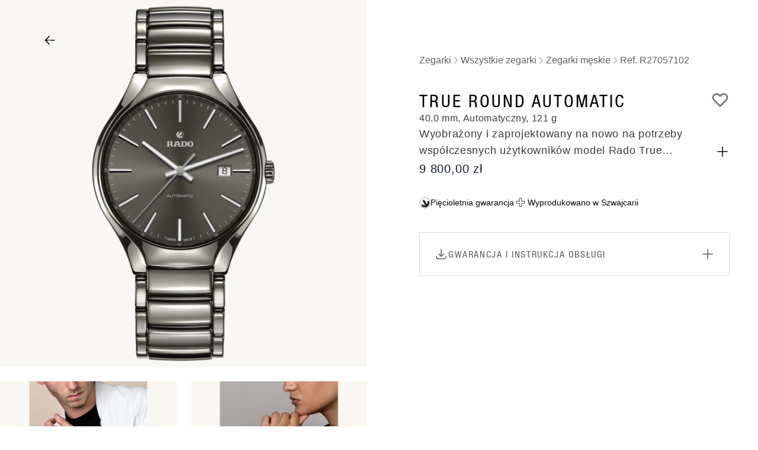

--- FILE ---
content_type: text/html; charset=UTF-8
request_url: https://www.rado.com/pl_pl/true-round-automatic-r27057102.html
body_size: 35357
content:
<!doctype html>
<html lang="pl">
<head prefix="og: http://ogp.me/ns# fb: http://ogp.me/ns/fb# product: http://ogp.me/ns/product#">
    <meta charset="utf-8"/>
<meta name="title" content="True Round Automatic  Ceramika plazmowa high-tech Zegarek R27057102 | Rado® Polska"/>
<meta name="description" content="Odkryj Rado&#039;s True Round Automatic Zegarek w Ceramika plazmowa high-tech na Rado® Polska"/>
<meta name="keywords" content="True Round Automatic"/>
<meta name="robots" content="INDEX,FOLLOW"/>
<meta name="viewport" content="width=device-width, initial-scale=1"/>
<title>True Round Automatic  Ceramika plazmowa high-tech Zegarek R27057102 | Rado® Polska</title>
<link  rel="stylesheet" type="text/css"  media="all" href="https://www.rado.com/static/version1768384074/frontend/Rado/hyva/pl_PL/css/styles.css" />
<link  rel="icon" type="image/x-icon" href="https://www.rado.com/static/version1768384074/frontend/Rado/hyva/pl_PL/images/favico.ico" />
<link  rel="shortcut icon" type="image/x-icon" href="https://www.rado.com/static/version1768384074/frontend/Rado/hyva/pl_PL/images/favico.ico" />
<script  type="text/javascript"  defer="defer" src="https://www.rado.com/static/version1768384074/frontend/Rado/hyva/pl_PL/SgEcom_Insider/js/insider/insider-sw-sdk.js"></script>
<script  type="text/javascript"  src="https://www.rado.com/static/version1768384074/frontend/Rado/hyva/pl_PL/SgEcom_Engraving/js/alpinejs/state-machine.min.js"></script>
<script  type="text/javascript"  src="https://www.rado.com/static/version1768384074/frontend/Rado/hyva/pl_PL/SgEcom_Engraving/js/alpinejs/alpinejs-scripts.js"></script>
<link  rel="canonical" href="https://www.rado.com/pl_pl/true-round-automatic-r27057102.html" />
<meta name="google-site-verification" content="66S72HfRvdywcsrFqud02-VPAQC6JKj8RS7S6nP3lsw" />    










<meta property="og:type" content="product" />
<meta property="og:title"
      content="True&#x20;Round&#x20;Automatic" />
<meta property="og:image"
      content="https://www.rado.com/media/catalog/product/cache/59fbdf0c268d03237acb096ce2fb9d15/r/g/rgb_cat_true_763_0057_3_010_4.png" />
<meta property="og:description"
      content="Wyobra&#x017C;ony&#x20;i&#xA0;zaprojektowany&#x20;na&#x20;nowo&#x20;na&#x20;potrzeby&#x20;wsp&#xF3;&#x0142;czesnych&#x20;u&#x017C;ytkownik&#xF3;w&#x20;model&#x20;Rado&#x20;True&#x20;zachowuje&#x20;unikalny&#x20;charakter&#x20;marki&#x20;Rado&#x20;i&#xA0;stanowi&#x20;idealn&#x0105;,&#x20;dopracowan&#x0105;&#x20;ca&#x0142;o&#x015B;&#x0107;&#x20;z&#xA0;wysokiej&#x20;jako&#x015B;ci&#x20;szwajcarskim&#x20;mechanizmem&#x20;automatycznym.&#x20;Zegarek&#x20;zachowa&#x20;po&#x0142;ysk&#x20;na&#x20;d&#x0142;ugie&#x20;lata,&#x20;zapewniaj&#x0105;c&#x20;u&#x017C;ytkownikowi&#x20;lekko&#x015B;&#x0107;&#x20;i&#xA0;komfort&#x20;noszenia.&#x20;" />
<meta property="og:url" content="https://www.rado.com/pl_pl/true-round-automatic-r27057102.html" />
    <meta property="product:price:amount" content="9800"/>
    <meta property="product:price:currency"
      content="PLN"/>

<script>(window.BOOMR_mq=window.BOOMR_mq||[]).push(["addVar",{"rua.upush":"false","rua.cpush":"false","rua.upre":"false","rua.cpre":"false","rua.uprl":"false","rua.cprl":"false","rua.cprf":"false","rua.trans":"","rua.cook":"false","rua.ims":"false","rua.ufprl":"false","rua.cfprl":"false","rua.isuxp":"false","rua.texp":"norulematch","rua.ceh":"false","rua.ueh":"false","rua.ieh.st":"0"}]);</script>
                              <script>!function(e){var n="https://s.go-mpulse.net/boomerang/";if("False"=="True")e.BOOMR_config=e.BOOMR_config||{},e.BOOMR_config.PageParams=e.BOOMR_config.PageParams||{},e.BOOMR_config.PageParams.pci=!0,n="https://s2.go-mpulse.net/boomerang/";if(window.BOOMR_API_key="M8MH5-PVTNN-7R3ZJ-VZRSW-RPUUL",function(){function e(){if(!o){var e=document.createElement("script");e.id="boomr-scr-as",e.src=window.BOOMR.url,e.async=!0,i.parentNode.appendChild(e),o=!0}}function t(e){o=!0;var n,t,a,r,d=document,O=window;if(window.BOOMR.snippetMethod=e?"if":"i",t=function(e,n){var t=d.createElement("script");t.id=n||"boomr-if-as",t.src=window.BOOMR.url,BOOMR_lstart=(new Date).getTime(),e=e||d.body,e.appendChild(t)},!window.addEventListener&&window.attachEvent&&navigator.userAgent.match(/MSIE [67]\./))return window.BOOMR.snippetMethod="s",void t(i.parentNode,"boomr-async");a=document.createElement("IFRAME"),a.src="about:blank",a.title="",a.role="presentation",a.loading="eager",r=(a.frameElement||a).style,r.width=0,r.height=0,r.border=0,r.display="none",i.parentNode.appendChild(a);try{O=a.contentWindow,d=O.document.open()}catch(_){n=document.domain,a.src="javascript:var d=document.open();d.domain='"+n+"';void(0);",O=a.contentWindow,d=O.document.open()}if(n)d._boomrl=function(){this.domain=n,t()},d.write("<bo"+"dy onload='document._boomrl();'>");else if(O._boomrl=function(){t()},O.addEventListener)O.addEventListener("load",O._boomrl,!1);else if(O.attachEvent)O.attachEvent("onload",O._boomrl);d.close()}function a(e){window.BOOMR_onload=e&&e.timeStamp||(new Date).getTime()}if(!window.BOOMR||!window.BOOMR.version&&!window.BOOMR.snippetExecuted){window.BOOMR=window.BOOMR||{},window.BOOMR.snippetStart=(new Date).getTime(),window.BOOMR.snippetExecuted=!0,window.BOOMR.snippetVersion=12,window.BOOMR.url=n+"M8MH5-PVTNN-7R3ZJ-VZRSW-RPUUL";var i=document.currentScript||document.getElementsByTagName("script")[0],o=!1,r=document.createElement("link");if(r.relList&&"function"==typeof r.relList.supports&&r.relList.supports("preload")&&"as"in r)window.BOOMR.snippetMethod="p",r.href=window.BOOMR.url,r.rel="preload",r.as="script",r.addEventListener("load",e),r.addEventListener("error",function(){t(!0)}),setTimeout(function(){if(!o)t(!0)},3e3),BOOMR_lstart=(new Date).getTime(),i.parentNode.appendChild(r);else t(!1);if(window.addEventListener)window.addEventListener("load",a,!1);else if(window.attachEvent)window.attachEvent("onload",a)}}(),"".length>0)if(e&&"performance"in e&&e.performance&&"function"==typeof e.performance.setResourceTimingBufferSize)e.performance.setResourceTimingBufferSize();!function(){if(BOOMR=e.BOOMR||{},BOOMR.plugins=BOOMR.plugins||{},!BOOMR.plugins.AK){var n=""=="true"?1:0,t="",a="aognb5axgqvne2ly2ciq-f-344dccef3-clientnsv4-s.akamaihd.net",i="false"=="true"?2:1,o={"ak.v":"39","ak.cp":"407055","ak.ai":parseInt("834594",10),"ak.ol":"0","ak.cr":8,"ak.ipv":4,"ak.proto":"h2","ak.rid":"17960218","ak.r":42313,"ak.a2":n,"ak.m":"dsca","ak.n":"essl","ak.bpcip":"3.140.208.0","ak.cport":56760,"ak.gh":"23.52.41.210","ak.quicv":"","ak.tlsv":"tls1.3","ak.0rtt":"","ak.0rtt.ed":"","ak.csrc":"-","ak.acc":"","ak.t":"1769525393","ak.ak":"hOBiQwZUYzCg5VSAfCLimQ==DbCLyIqKBjJ+9BQeQjKunQ3kKgdGdmCO2xnGmMnJKPsyyjspffmnovwEjlRWiGxruWLwhF+r7JMe2SXA+JVwLY+X6dvxCD2rFWldJFkLgvlZ9UdcGTfcxpQ++qjeyK3uMv4T/5fTPjgGz5uSVxDygjZpwmPSuC1W+zf0I+reCsbgXW0fCClVhU/UkWYxHgwDxu/z+giA0YIZEf2kGNc8BA1eaw/UyvvcckXOmPxqCd59xMF0m/JI4YXHvvxjWqLGREoF507Gpw3TbIhqMuZdqwNWeEgU6XgZ5hzIIA7JxNSVzVlHWC3fRCMlaCYkhXcEdmondaY5/DhG1T9BDPLufQk3FhrnH9hrZXe0EcZgy0y6c2uETMjTe0fDMLFisvkHpXVa5fWhvMrnX3eh0jKnW67a4RdNCMDvQNuvPw3QzcU=","ak.pv":"55","ak.dpoabenc":"","ak.tf":i};if(""!==t)o["ak.ruds"]=t;var r={i:!1,av:function(n){var t="http.initiator";if(n&&(!n[t]||"spa_hard"===n[t]))o["ak.feo"]=void 0!==e.aFeoApplied?1:0,BOOMR.addVar(o)},rv:function(){var e=["ak.bpcip","ak.cport","ak.cr","ak.csrc","ak.gh","ak.ipv","ak.m","ak.n","ak.ol","ak.proto","ak.quicv","ak.tlsv","ak.0rtt","ak.0rtt.ed","ak.r","ak.acc","ak.t","ak.tf"];BOOMR.removeVar(e)}};BOOMR.plugins.AK={akVars:o,akDNSPreFetchDomain:a,init:function(){if(!r.i){var e=BOOMR.subscribe;e("before_beacon",r.av,null,null),e("onbeacon",r.rv,null,null),r.i=!0}return this},is_complete:function(){return!0}}}}()}(window);</script></head>
<body class="store-pl_pl antialiased text-base font-sans catalog-product-view product-true-round-automatic-r27057102 categorypath-zegarki-wszystkie-zegarki-zegarki-meskie category-zegarki-meskie page-layout-1column" id="html-body">
<input name="form_key" type="hidden" value="iJ1EtwGVgS6oDrJd" />



<div class="page-wrapper"><header class="page-header"><a class="action skip sr-only focus:not-sr-only focus:absolute focus:z-40 focus:bg-white
   contentarea"
   href="#contentarea">
    <span>
        Przejdź do treści    </span>
</a>
<div style="display: none" data-store-switcher class="alert notice store-switcher">
    <div class="store-switcher-content">
        <p>
            Jesteś w <span data-store-switcher-requested></span>, ale korzystasz ze strony internetowej dla <span data-store-switcher-current></span>.        </p>
        <button class="button small" data-store-switcher-requested-button>Kontynuuj w <span data-store-switcher-requested></span></button>
        <button class="button small outline" data-store-switcher-current-button>Kontynuuj w <span data-store-switcher-current></span></button>
    </div>
</div>
</header><main id="maincontent" class="page-main"><div id="contentarea" tabindex="-1"></div>
<div class="page messages">
<section id="messages"
         x-data="initMessages()"
         x-bind="eventListeners"
         aria-live="assertive"
         role="alert"
>
    <template x-if="!isEmpty()">
        <div class="w-full">
            <div class="messages container mx-auto py-3">
                <template x-for="(message, index) in messages" :key="index">
                    <div>
                        <template x-if="message">
                            <div class="message" :class="message.type"
                                 :ui-id="'message-' + message.type"
                            >
                                                                <div class="flex items-center gap-1.5">
                                    <span x-show="message.type === 'error'">
                                        <svg xmlns="http://www.w3.org/2000/svg" fill="none" viewBox="0 0 24 24" stroke-width="2" stroke="currentColor" class="w-5 h-5" width="20" height="20" role="img">
  <path stroke-linecap="round" stroke-linejoin="round" d="M10 14l2-2m0 0l2-2m-2 2l-2-2m2 2l2 2m7-2a9 9 0 11-18 0 9 9 0 0118 0z"/>
<title>x-circle</title></svg>
                                    </span>
                                    <span x-show="message.type === 'warning'">
                                        <svg xmlns="http://www.w3.org/2000/svg" fill="none" viewBox="0 0 24 24" stroke-width="2" stroke="currentColor" class="w-5 h-5 text-error" width="20" height="20" role="img">
  <path stroke-linecap="round" stroke-linejoin="round" d="M12 8v4m0 4h.01M21 12a9 9 0 11-18 0 9 9 0 0118 0z"/>
<title>exclamation-circle</title></svg>
                                    </span>
                                    <span x-show="message.type === 'success'">
                                        <svg xmlns="http://www.w3.org/2000/svg" fill="none" viewBox="0 0 24 24" stroke-width="2" stroke="currentColor" class="w-5 h-5" width="20" height="20" role="img">
  <path stroke-linecap="round" stroke-linejoin="round" d="M9 12l2 2 4-4m6 2a9 9 0 11-18 0 9 9 0 0118 0z"/>
<title>check-circle</title></svg>
                                    </span>
                                    <span x-show="message.type === 'info' || message.type === 'notice'">
                                        <svg xmlns="http://www.w3.org/2000/svg" fill="none" viewBox="0 0 24 24" stroke-width="2" stroke="currentColor" class="w-5 h-5" width="20" height="20" role="img">
  <path stroke-linecap="round" stroke-linejoin="round" d="M13 16h-1v-4h-1m1-4h.01M21 12a9 9 0 11-18 0 9 9 0 0118 0z"/>
<title>information-circle</title></svg>
                                    </span>
                                    <span x-html="message.text"></span>
                                </div>
                                <button
                                    type="button"
                                    class="close cursor-pointer"
                                    aria-label="Zamknij wiadomość"
                                    @click.prevent="removeMessage(index)"
                                >
                                    <svg xmlns="http://www.w3.org/2000/svg" fill="none" viewBox="0 0 24 24" stroke-width="2" stroke="currentColor" class="stroke-current" width="18" height="18" aria-hidden="true">
  <path stroke-linecap="round" stroke-linejoin="round" d="M6 18L18 6M6 6l12 12"/>
</svg>
                                </button>
                                                            </div>
                        </template>
                    </div>
                </template>
            </div>
        </div>
    </template>
</section>
</div><div class="columns"><div class="column main"><div class="product-info-main"><section>
    <div class="flex pb-6 lg:flex-row flex-col items-center">
        <div class="md:grid md:grid-rows-auto md:gap-x-5 md:grid-cols-[42%_minmax(0,_1fr)] md:grid-rows-[min-content_minmax(0,_1fr)] lg:gap-x-10 lg:grid-cols-2 w-full">
                        
<div class="relative mb-4 lg:mb-0" x-data="initProductGallerySlider()" x-init="calcPageSize(); $nextTick( function() { calcActive() })"
     @resize.window.debounce="calcPageSize(); $nextTick(() => calcActive())" role="group"
     aria-roledescription="Carousel">
    <div class="snap flex flex-nowrap w-full overflow-auto md:grid grid-cols-2 js_slides gap-6"
         @scroll.debounce="calcActive" aria-label="Slides">
        <div class="max-h-[800px] relative js_slide shrink-0 first:col-span-2 w-full aspect-square"
             id="gallery-slide-0">
            <img class="bg-radoWarm-50 w-full h-full object-contain"
                 src="https://www.rado.com/media/catalog/product/r/g/rgb_cat_true_763_0057_3_010_4.png?im=Resize=(300,825),aspect=fill;Crop=(0,0,300,825),gravity=Center"
                 srcset="https://www.rado.com/media/catalog/product/r/g/rgb_cat_true_763_0057_3_010_4.png?im=AspectCrop=(1300,1300),allowExpansion,location=(0.5,0.5);Resize=(1300,1300),aspect=fill;Crop=(0,0,1300,1300),gravity=Center 1300w,https://www.rado.com/media/catalog/product/r/g/rgb_cat_true_763_0057_3_010_4.png?im=AspectCrop=(300,300),allowExpansion,location=(0.5,0.5);Resize=(300,300),aspect=fill;Crop=(0,0,300,300),gravity=Center 300w,https://www.rado.com/media/catalog/product/r/g/rgb_cat_true_763_0057_3_010_4.png?im=AspectCrop=(800,800),allowExpansion,location=(0.5,0.5);Resize=(800,800),aspect=fill;Crop=(0,0,800,800),gravity=Center 800w"
                 alt=""
                 @click="openModal('https://www.rado.com/media/catalog/product/r/g/rgb_cat_true_763_0057_3_010_4.png?im=AspectCrop=(1980,1980),allowExpansion,location=(0.5,0.5);Resize=(1980,1980),aspect=fill;Crop=(0,0,1980,1980),gravity=Center')"/>
                        <div class="top-5 left-5 lg:top-12 lg:left-16 absolute">
                <a href="https://www.rado.com/pl_pl/zegarki/wszystkie-zegarki/zegarki-meskie.html"
                   class="group relative w-10 h-10 rounded-full cursor-pointer flex items-center justify-center bg-radoWarm-50 bg-opacity-80"
                   aria-label="Zegarki&#x20;m&#x0119;skie"
                >
                    <div
                        class="custom-border-icon absolute inset-0 rounded-full transition-all duration-700 ease-in-out"></div>
                    <svg class=" shrink-0" width="24" height="24" viewBox="0 0 24 24" fill="none"
                         xmlns="http://www.w3.org/2000/svg">
                        <path fill="currentColor" fill-rule="evenodd"
                              d="M20.25 12a.75.75 0 0 1-.75.75H6.31l5.47 5.47a.75.75 0 1 1-1.06 1.06l-6.75-6.75a.75.75 0 0 1 0-1.06l6.75-6.75a.75.75 0 1 1 1.06 1.06l-5.47 5.47H19.5a.75.75 0 0 1 .75.75"
                              clip-rule="evenodd"/>
                    </svg>
                </a>
            </div>
                        <div class="lg:hidden bottom-5 right-5 lg:bottom-14 lg:right-8 absolute">
                <button type="button"
                        class="px-5 py-2.5 rounded-full flex gap-1.5 text-sm tracking-0.12 items-center justify-center bg-white hover:bg-radoNeutral-50 active:bg-radoNeutral-100 active:shadow-none hover:shadow transition-all duration-300 shadow-button"
                        aria-label="PRZYMIE&#x0143;"
                        @click="$dispatch('open-try-watch')">
                    <svg xmlns="http://www.w3.org/2000/svg" class=" shrink-0" width="24" height="24" viewBox="0 0 24 24" fill="none" role="img">
    <path d="M22.3545 3.60236C21.709 2.9185 21.0367 2.25769 20.3451 1.62377C19.3309 0.701711 18.1207 0.717079 17.1141 1.64682C16.5263 2.19238 15.95 2.74945 15.4121 3.34111C14.9127 3.8905 14.4055 4.33617 13.7101 4.07876C9.93354 4.04802 7.08668 7.0063 7.26725 10.6945C7.29799 11.2708 7.14047 11.6435 6.74091 12.0392C5.08504 13.6759 3.45223 15.3394 1.83094 17.0107C0.697572 18.1786 0.709097 19.385 1.83094 20.5491C2.33807 21.0716 2.85673 21.5825 3.37539 22.0974C4.67011 23.3806 5.86879 23.3806 7.16352 22.0935C8.85012 20.4223 10.5214 18.7318 12.2272 17.0798C12.4577 16.8608 12.8726 16.7263 13.1992 16.734C14.7052 16.7763 16.0768 16.4382 17.3254 15.5699C17.6827 15.3202 18.2667 15.6122 18.5471 15.2895C18.8506 14.9437 18.4588 14.4174 18.72 14.0485C19.6075 12.7807 19.9264 11.3784 19.8726 9.84932C19.8649 9.54581 20.0109 9.1693 20.2145 8.94263C20.9061 8.17424 21.6821 7.4827 22.3814 6.722C23.2381 5.79225 23.2227 4.51674 22.3545 3.60236ZM10.9978 16.7955C9.43793 18.3284 7.88196 19.8575 6.3183 21.3828C5.41929 22.2549 4.80458 22.251 3.91326 21.3635C3.37923 20.8334 2.84136 20.3109 2.33423 19.7538C1.79252 19.1544 1.70415 18.5013 2.21897 17.9827C4.0093 16.1885 5.84574 14.4481 7.65913 12.6885C8.33146 14.3713 9.54167 15.6314 11.4319 16.2999C11.259 16.4958 11.1399 16.6572 10.9978 16.7955ZM13.4066 15.6813C10.5137 15.6583 8.197 13.2917 8.22773 10.3987C8.26231 7.44043 10.652 5.07381 13.591 5.09302C16.5109 5.10839 18.8506 7.49038 18.8314 10.4179C18.8084 13.4569 16.4879 15.7082 13.4066 15.6813ZM21.5438 6.23023C20.9368 6.88336 20.3067 7.50959 19.596 8.23571C18.8199 6.4108 17.5713 5.2006 15.9423 4.486C16.6338 3.73298 17.287 2.93771 18.0323 2.24232C18.5164 1.78897 19.1503 1.85429 19.6382 2.29611C20.349 2.94155 21.0328 3.62157 21.6744 4.33617C22.1893 4.90477 22.1163 5.61552 21.5438 6.23023Z" fill="currentColor"/>
    <path d="M17.7672 11.1785C17.7326 11.7433 16.9873 11.5896 16.6261 11.5435C16.2535 11.4936 15.8846 11.4475 15.512 11.3975C14.8089 11.3053 14.1058 11.2093 13.4104 11.0902C13.2107 11.0556 12.9264 10.7598 12.9033 10.56C12.8149 9.74549 12.7804 8.92332 12.7996 8.10115C12.8034 7.89368 12.9302 7.59017 13.1607 7.53639C13.9253 7.35197 13.787 9.08852 13.7754 9.4535C13.7562 9.93374 13.8446 10.2449 14.3786 10.2987C15.1508 10.3794 15.9231 10.4601 16.6914 10.56C16.9834 10.5984 17.7941 10.7521 17.771 11.1785H17.7672Z" fill="#141414"/>
    <path d="M5.19675 19.3002C5.5702 19.3002 5.87293 18.9974 5.87293 18.624C5.87293 18.2505 5.5702 17.9478 5.19675 17.9478C4.82331 17.9478 4.52058 18.2505 4.52058 18.624C4.52058 18.9974 4.82331 19.3002 5.19675 19.3002Z" fill="currentColor"/>
    <path d="M6.54873 17.9478C6.92217 17.9478 7.2249 17.6451 7.2249 17.2716C7.2249 16.8982 6.92217 16.5955 6.54873 16.5955C6.17528 16.5955 5.87255 16.8982 5.87255 17.2716C5.87255 17.6451 6.17528 17.9478 6.54873 17.9478Z" fill="currentColor"/>
    <path d="M7.9007 16.5955C8.27414 16.5955 8.57688 16.2927 8.57688 15.9193C8.57688 15.5458 8.27414 15.2431 7.9007 15.2431C7.52726 15.2431 7.22452 15.5458 7.22452 15.9193C7.22452 16.2927 7.52726 16.5955 7.9007 16.5955Z" fill="currentColor"/>
<title>watch-45deg</title></svg>
                    <span class="hidden lg:block">PRZYMIEŃ</span>
                </button>
            </div>
        </div>
                                <div class="relative js_slide shrink-0 first:col-span-2 w-full aspect-square"
                 :id="'gallery-slide-' + 357833">
                <img class="bg-radoWarm-50 w-full h-full object-contain"
                     src="https://www.rado.com/media/catalog/product/t/r/true_r27057102_wrist_m_b.png?im=Resize=(300,825),aspect=fill;Crop=(0,0,300,825),gravity=Center"
                     srcset="https://www.rado.com/media/catalog/product/t/r/true_r27057102_wrist_m_b.png?im=AspectCrop=(1300,1300),allowExpansion,location=(0.5,0.5);Resize=(1300,1300),aspect=fill;Crop=(0,0,1300,1300),gravity=Center 1300w,https://www.rado.com/media/catalog/product/t/r/true_r27057102_wrist_m_b.png?im=AspectCrop=(300,300),allowExpansion,location=(0.5,0.5);Resize=(300,300),aspect=fill;Crop=(0,0,300,300),gravity=Center 300w,https://www.rado.com/media/catalog/product/t/r/true_r27057102_wrist_m_b.png?im=AspectCrop=(800,800),allowExpansion,location=(0.5,0.5);Resize=(800,800),aspect=fill;Crop=(0,0,800,800),gravity=Center 800w"
                     alt=""
                     loading="lazy"
                     @click="openModal('https://www.rado.com/media/catalog/product/t/r/true_r27057102_wrist_m_b.png?im=AspectCrop=(1980,1980),allowExpansion,location=(0.5,0.5);Resize=(1980,1980),aspect=fill;Crop=(0,0,1980,1980),gravity=Center')"/>
            </div>
                                <div class="relative js_slide shrink-0 first:col-span-2 w-full aspect-square"
                 :id="'gallery-slide-' + 357834">
                <img class="bg-radoWarm-50 w-full h-full object-contain"
                     src="https://www.rado.com/media/catalog/product/t/r/true_r27057102_wrist_w_a.png?im=Resize=(300,825),aspect=fill;Crop=(0,0,300,825),gravity=Center"
                     srcset="https://www.rado.com/media/catalog/product/t/r/true_r27057102_wrist_w_a.png?im=AspectCrop=(1300,1300),allowExpansion,location=(0.5,0.5);Resize=(1300,1300),aspect=fill;Crop=(0,0,1300,1300),gravity=Center 1300w,https://www.rado.com/media/catalog/product/t/r/true_r27057102_wrist_w_a.png?im=AspectCrop=(300,300),allowExpansion,location=(0.5,0.5);Resize=(300,300),aspect=fill;Crop=(0,0,300,300),gravity=Center 300w,https://www.rado.com/media/catalog/product/t/r/true_r27057102_wrist_w_a.png?im=AspectCrop=(800,800),allowExpansion,location=(0.5,0.5);Resize=(800,800),aspect=fill;Crop=(0,0,800,800),gravity=Center 800w"
                     alt=""
                     loading="lazy"
                     @click="openModal('https://www.rado.com/media/catalog/product/t/r/true_r27057102_wrist_w_a.png?im=AspectCrop=(1980,1980),allowExpansion,location=(0.5,0.5);Resize=(1980,1980),aspect=fill;Crop=(0,0,1980,1980),gravity=Center')"/>
            </div>
                                <div class="relative js_slide shrink-0 first:col-span-2 w-full aspect-square"
                 :id="'gallery-slide-' + 357832">
                <img class="bg-radoWarm-50 w-full h-full object-contain"
                     src="https://www.rado.com/media/catalog/product/t/r/true_r27057102_wrist_m_a.png?im=Resize=(300,825),aspect=fill;Crop=(0,0,300,825),gravity=Center"
                     srcset="https://www.rado.com/media/catalog/product/t/r/true_r27057102_wrist_m_a.png?im=AspectCrop=(1300,1300),allowExpansion,location=(0.5,0.5);Resize=(1300,1300),aspect=fill;Crop=(0,0,1300,1300),gravity=Center 1300w,https://www.rado.com/media/catalog/product/t/r/true_r27057102_wrist_m_a.png?im=AspectCrop=(300,300),allowExpansion,location=(0.5,0.5);Resize=(300,300),aspect=fill;Crop=(0,0,300,300),gravity=Center 300w,https://www.rado.com/media/catalog/product/t/r/true_r27057102_wrist_m_a.png?im=AspectCrop=(800,800),allowExpansion,location=(0.5,0.5);Resize=(800,800),aspect=fill;Crop=(0,0,800,800),gravity=Center 800w"
                     alt=""
                     loading="lazy"
                     @click="openModal('https://www.rado.com/media/catalog/product/t/r/true_r27057102_wrist_m_a.png?im=AspectCrop=(1980,1980),allowExpansion,location=(0.5,0.5);Resize=(1980,1980),aspect=fill;Crop=(0,0,1980,1980),gravity=Center')"/>
            </div>
            </div>
    <div x-show="modalOpen" x-transition x-cloak
         class="fixed inset-0 z-50 flex items-center justify-center bg-white p-4 sm:p-8">
        <button class="absolute top-4 right-4 group w-10 h-10 rounded-full cursor-pointer flex items-center justify-center bg-white z-10"
                @click="modalOpen = false" aria-label="Zamknij">
            <div class="custom-border-icon absolute inset-0 rounded-full transition-all duration-700 ease-in-out"></div>
            <svg class="shrink-0" width="24" height="24" viewBox="0 0 24 24" fill="none"
                 xmlns="http://www.w3.org/2000/svg">
                <path fill="none" stroke="currentColor" stroke-linecap="round" stroke-linejoin="round" stroke-width="1.5" d="M6 18L18 6M6 6l12 12"/>
            </svg>
        </button>
        <div class="relative h-full w-full">
            <img x-ref="modalImage"
                 :src="modalImage"
                 alt="Wi&#x0119;kszy&#x20;obraz"
                 @click="zoomImage($event)"
                 @touchstart="handleTouchStart($event)"
                 @touchmove.prevent="handleTouchMove($event)"
                 @touchend="handleTouchEnd($event)"
                 :style="'transform: scale('+ currentScale +'); transform-origin: ' + transformOriginX + '% ' + transformOriginY + '%; transition: transform 0.3s;'"
                 class="w-full h-full object-contain"
                 :class="zoomed ? 'cursor-[url(../svg/zoom-out.svg),_zoom-out]' : 'cursor-[url(../svg/zoom-in.svg),_zoom-in]'"
                 draggable="false" />
        </div>
    </div>
    <div class="absolute top-1/2 -translate-y-1/2 w-full z-10 md:hidden">
        <div class="container relative">
            <div class="md:hidden">
                <div
                    class="group absolute -translate-y-1/2 inset-y-1/2 left-2 w-10 h-10 rounded-full cursor-pointer flex items-center justify-center"
                    @click="scrollPrevious" x-show="active !== 0">
                    <div
                        class="group relative w-10 h-10 rounded-full cursor-pointer flex items-center justify-center bg-radoWarm-50 bg-opacity-80">
                        <div class="custom-border-icon absolute inset-0 rounded-full transition-all duration-700 ease-in-out"></div>
                        <svg class=" shrink-0" width="24" height="24" viewBox="0 0 24 24" fill="none"
                             xmlns="http://www.w3.org/2000/svg">
                            <path fill="currentColor" fill-rule="evenodd"
                                  d="M20.25 12a.75.75 0 0 1-.75.75H6.31l5.47 5.47a.75.75 0 1 1-1.06 1.06l-6.75-6.75a.75.75 0 0 1 0-1.06l6.75-6.75a.75.75 0 1 1 1.06 1.06l-5.47 5.47H19.5a.75.75 0 0 1 .75.75"
                                  clip-rule="evenodd"/>
                        </svg>
                    </div>
                </div>
                <div
                    class="group absolute -translate-y-1/2 inset-y-1/2 right-2 w-10 h-10 rounded-full cursor-pointer flex items-center justify-center"
                    @click="scrollNext" x-show="active < itemCount - pageSize">
                    <div
                        class="group relative w-10 h-10 rounded-full cursor-pointer flex items-center justify-center bg-radoWarm-50 bg-opacity-80">
                        <div class="custom-border-icon absolute inset-0 rounded-full transition-all duration-700 ease-in-out"></div>
                        <svg class=" shrink-0" width="24" height="24" viewBox="0 0 24 24" fill="none"
                             xmlns="http://www.w3.org/2000/svg">
                            <path fill="currentColor" fill-rule="evenodd"
                                  d="M3.75 12a.75.75 0 0 1 .75-.75h13.19l-5.47-5.47a.75.75 0 0 1 1.06-1.06l6.75 6.75a.75.75 0 0 1 0 1.06l-6.75 6.75a.75.75 0 1 1-1.06-1.06l5.47-5.47H4.5a.75.75 0 0 1-.75-.75"
                                  clip-rule="evenodd"/>
                        </svg>
                    </div>
                </div>
            </div>
        </div>
    </div>
    <div class="absolute bottom-6 lg:bottom-8 3xl:bottom-10 w-full z-10 md:hidden">
        <div class="container relative">
            <div class="md:hidden">
                <div
                    class="flex justify-center space-x-2 absolute translate-y-[50%] translate-x-[-50%] left-1/2 -bottom-6 z-10 md:hidden"
                    role="tablist">
                    <div class="flex flex-nowrap justify-center gap-4">
                        <template x-for="index in visibleDots" :key="index">
                            <span @click="scrollTo(index)" role="tab" :aria-controls="'gallery-slide-' + index"
                                  :aria-selected="active === index"
                                  class="w-3 h-3 flex items-center justify-center rounded-full cursor-pointer"
                                  :class="{ 'border border-black': active === index }">
                                <span class="w-1 h-1 rounded-full bg-black"></span>
                            </span>
                        </template>
                    </div>
                </div>
            </div>
        </div>
    </div>
</div>


            
<div x-data="{ top:0, ...variantsSelector() }"
     @resize.window.debounce="calcVariants()"
     class="px-4 md:px-12 xl:px-24 md:pt-20 relative flex flex-col gap-6">
    <div class="max-md:hidden">
        
<div class="flex items-center gap-1 flex-wrap py-2.5">
                        <a href="https://www.rado.com/pl_pl/zegarki.html"
               class="category18321 text-secondary-dark text-base">
                Zegarki            </a>

            <span class="text-secondary-dark">
                <svg xmlns="http://www.w3.org/2000/svg" class="shrink-0" width="16" height="16" viewBox="0 0 24 24" fill="none" role="img">
    <path fill="none" stroke="currentColor" stroke-linecap="round" stroke-linejoin="round" stroke-width="1.5" d="m8.25 4.5l7.5 7.5l-7.5 7.5"/>
<title>breadcrumb-separator</title></svg>
            </span>
                                <a href="https://www.rado.com/pl_pl/zegarki/wszystkie-zegarki.html"
               class="category18322 text-secondary-dark text-base">
                Wszystkie zegarki            </a>

            <span class="text-secondary-dark">
                <svg xmlns="http://www.w3.org/2000/svg" class="shrink-0" width="16" height="16" viewBox="0 0 24 24" fill="none" role="img">
    <path fill="none" stroke="currentColor" stroke-linecap="round" stroke-linejoin="round" stroke-width="1.5" d="m8.25 4.5l7.5 7.5l-7.5 7.5"/>
<title>breadcrumb-separator</title></svg>
            </span>
                                <a href="https://www.rado.com/pl_pl/zegarki/wszystkie-zegarki/zegarki-meskie.html"
               class="category18324 text-secondary-dark text-base">
                Zegarki męskie            </a>

            <span class="text-secondary-dark">
                <svg xmlns="http://www.w3.org/2000/svg" class="shrink-0" width="16" height="16" viewBox="0 0 24 24" fill="none" role="img">
    <path fill="none" stroke="currentColor" stroke-linecap="round" stroke-linejoin="round" stroke-width="1.5" d="m8.25 4.5l7.5 7.5l-7.5 7.5"/>
<title>breadcrumb-separator</title></svg>
            </span>
                                <span class="product text-secondary-dark text-base">
                Ref. R27057102            </span>
            </div>
    </div>
    <div x-resize="top = $el.getBoundingClientRect().height - (window.innerHeight - 50)"
         :style="{ top: '-' + top + 'px' }" class="md:sticky top-16 md:top-24 lg:top-[152px]">
        <div class="flex flex-col gap-6 md:gap-8">
            <div class="flex flex-col gap-3 md:gap-4 order-1">
                <div class="flex flex-col md:gap-2">
                    <div class="flex justify-between items-start">
                        <h1 class="flex flex-col md:gap-2">
                            <span class="text-xl md:text-3xl font-helvetica-condensed tracking-widest font-normal uppercase">
                                True Round Automatic                            </span>
                            <span class="sr-only">R27057102</span>
                            <span class="text-base tracking-0.04 font-helvetica-light text-radoNeutral-700">
                                40.0 mm, Automatyczny, 121 g                            </span>
                        </h1>
                        <div class="hidden lg:flex gap-2.5 items-center text-radoNeutral-500">
                                                        


<button x-data="initWishlist_6978d09528d77()" x-defer="intersect"
        @click.prevent="addToWishlist(869, 'R27057102')"
        title="Dodaj&#x20;do&#x20;listy&#x20;&#x017C;ycze&#x0144;"
        aria-label="Dodaj&#x20;do&#x20;listy&#x20;&#x017C;ycze&#x0144;"
        id="add-to-wishlist"
        class="text-gray-500 hover:text-yellow-300"
        data-addto="wishlist"
>
    <svg xmlns="http://www.w3.org/2000/svg" fill="none" viewBox="0 0 24 24" stroke-width="2" stroke="currentColor" class="w-6 h-6 md:w-8 md:h-8 shrink-0" width="32" height="32" role="img">
  <path stroke-linecap="round" stroke-linejoin="round" d="M4.318 6.318a4.5 4.5 0 000 6.364L12 20.364l7.682-7.682a4.5 4.5 0 00-6.364-6.364L12 7.636l-1.318-1.318a4.5 4.5 0 00-6.364 0z"/>
<title>heart</title></svg>
</button>
                                                    </div>
                    </div>
                </div>
                <div class="flex items-center gap-2 flex-wrap">
                                                        </div>
            </div>

                            <div class="flex gap-2 items-end order-4 md:order-2">
                    <p class="text-base md:text-lg tracking-0.04 font-helvetica-light text-radoNeutral-700 line-clamp-2">
                        Wyobrażony i zaprojektowany na nowo na potrzeby współczesnych użytkowników model Rado True zachowuje unikalny charakter marki Rado i stanowi idealną, dopracowaną całość z wysokiej jakości szwajcarskim mechanizmem automatycznym. Zegarek zachowa połysk na długie lata, zapewniając użytkownikowi lekkość i komfort noszenia.                     </p>
                    <button x-data type="button" id="pdp-open-description"
                            aria-label="Otw&#xF3;rz&#x20;opis"
                            aria-haspopup="dialog"
                            @click="$dispatch('open-description');
                                    $dispatch('pdp-tracking', { event: 'pdp_details_expand', componentId: 'product_details' })">
                        <svg xmlns="http://www.w3.org/2000/svg" fill="none" viewBox="0 0 24 24" stroke-width="2" stroke="currentColor" class="stroke-[1.5]" width="24" height="24" role="img">
  <path stroke-linecap="round" stroke-linejoin="round" d="M12 4v16m8-8H4"/>
<title>plus</title></svg>
                    </button>
                </div>
            
            <div x-data x-show="$el.clientHeight > 0"
                 class="text-radoNeutral-700 flex flex-col gap-1 xl:w-4/5 2xl:w-3/5 order-2 md:order-3">
                
<form x-data="addToCartForm()" x-ref="form" method="post"
      action="https://www.rado.com/pl_pl/checkout/cart/add/uenc/aHR0cHM6Ly93d3cucmFkby5jb20vcGxfcGwvdHJ1ZS1yb3VuZC1hdXRvbWF0aWMtcjI3MDU3MTAyLmh0bWw~/product/869/"
      id="product_addtocart_form" enctype="multipart/form-data"      @submit.prevent="onSubmit"
>
    <input type="hidden" name="product" value="869" />
    <input type="hidden" name="selected_configurable_option" value=""  />
    <input type="hidden" name="related_product" id="related-products-field" value="" />
    <input type="hidden" name="item"  value="869">
    <input name="form_key" type="hidden" value="iJ1EtwGVgS6oDrJd" />
    <div class="flex flex-row justify-center items-center w-full h-full fixed select-none z-50"
     style="left: 50%;top: 50%;transform: translateX(-50%) translateY(-50%);background: rgba(255,255,255,0.7);"
     x-show="isLoading"
     x-cloak
     x-transition:enter="ease-out duration-200"
     x-transition:enter-start="opacity-0"
     x-transition:enter-end="opacity-100"
     x-transition:leave="ease-in duration-200"
     x-transition:leave-start="opacity-100"
     x-transition:leave-end="opacity-0">
        <div class="w-9 h-9">
        <svg id="Layer_1" class="loader" data-name="Layer 1" xmlns="http://www.w3.org/2000/svg" viewBox="0 0 2000 2000">
            <path class="cls-1" d="m1000.17,1942.85c-127.26,0-250.73-24.93-366.97-74.09-112.27-47.48-213.09-115.46-299.66-202.03-86.58-86.58-154.55-187.4-202.03-299.66-49.17-116.24-74.09-239.71-74.09-366.97s24.93-250.73,74.09-366.97c47.48-112.27,115.46-213.09,202.03-299.66,86.58-86.58,187.4-154.55,299.66-202.03,116.24-49.17,239.71-74.09,366.97-74.09s250.73,24.93,366.97,74.09c112.26,47.48,213.09,115.46,299.66,202.03,86.58,86.58,154.55,187.4,202.03,299.66,49.17,116.24,74.09,239.71,74.09,366.97s-24.93,250.73-74.09,366.97c-47.48,112.27-115.46,213.09-202.03,299.66-86.58,86.58-187.4,154.55-299.66,202.03-116.24,49.17-239.71,74.09-366.97,74.09Zm0-1852.75c-501.77,0-909.99,408.22-909.99,909.99s408.22,909.99,909.99,909.99,909.99-408.22,909.99-909.99S1501.93,90.1,1000.17,90.1Z"></path>
            <path class="cls-1 ink" d="m1358.46,793.18c.55,4.17-1.45,8.26-5.08,10.39l-88.81,59.81-335.19,580.57-6.25,10.83c-1.56,2.7-2.32,5.83-1.95,8.93.06.48.14.96.26,1.44,2.09,8.53,14.18,9.17,23.79,10.28,63.89,7.34,306.55,4.17,442.93-224.11,2.19-3.67,6.92-4.91,10.63-2.77l256.41,148.04c3.3,1.9,4.42,6.12,2.5,9.41-.12.21-.25.43-.38.66-192.52,333.45-658.52,507.84-1057.32,277.59C201.19,1453.99,119.21,963.23,311.73,629.78c.13-.23.26-.45.38-.66,1.89-3.31,6.1-4.44,9.4-2.54l256.41,148.04c3.7,2.14,5,6.86,2.91,10.59-129.51,232.25-10.92,443.98,27.38,495.64,5.76,7.77,12.36,17.91,20.79,15.46.47-.14.93-.31,1.37-.49,2.87-1.23,5.2-3.45,6.76-6.15l6.25-10.83,335.19-580.57,7.39-106.82c.04-4.21,2.58-7.98,6.46-9.59l310.42-140.52c4.61-2.08,9.93-1.82,14.31.71h0c4.38,2.53,7.27,7.01,7.77,12.04l33.52,339.09Z"></path>
        </svg>
    </div>
</div>
<div x-data="engravingConfig()">
    <input type="hidden" id="engraving_config" name="engraving_config" :value="engravingConfigValue">
</div>


</form>


                            </div>

            <div class="xl:w-3/5 flex flex-col gap-3 order-3 md:order-4">
                <div class="text-base md:text-xl tracking-0.04 flex items-center justify-between">
                    
<div x-data="initPrice869()"
     x-bind="eventListeners"
     class="price-box price-final_price"
>
    <div x-show="!activeProductsPriceData && !isPriceHidden()">
        <div class="price-container">
            
            <div class="final-price inline-block" itemprop="offers" itemscope="" itemtype="http://schema.org/Offer">
                    <span class="price-label block">
                                            </span>
                <span id="product-price-869"
                      class="price-wrapper title-font font-medium text-2xl text-gray-900 ">
                    <span class="price" x-html="getFormattedFinalPrice()">
                        <span class="price">9 800,00 zł</span>                    </span>
                                    </span>

                <meta itemprop="price" content="9800">
                <meta itemprop="priceCurrency"
                      content="PLN">
            </div>
                    </div>
    </div>
    <template x-if="activeProductsPriceData &&
        activeProductsPriceData.oldPrice &&
        activeProductsPriceData[finalPriceKey].amount < activeProductsPriceData[regularPriceKey].amount
    ">
        <div class="old-price flex mr-2">
            <span id="product-price-869"
                  class="price-wrapper title-font font-regular text-xl line-through text-gray-900">
                <span class="price" x-html="hyva.formatPrice(activeProductsPriceData[regularPriceKey].amount + getCustomOptionPrice())"></span>
            </span>
        </div>
    </template>
    <template x-if="activeProductsPriceData">
        <div class="final-price inline-block">
                        <span id="product-price-869"
                  class="price-wrapper title-font font-medium text-2xl text-gray-900">
                <span class="price" x-html="getFormattedFinalPrice()"></span>
            </span>
        </div>
    </template>
    </div>
                    <div class="flex lg:hidden gap-2.5 items-center text-radoNeutral-500">
                                                


<button x-data="initWishlist_6978d09528d77()" x-defer="intersect"
        @click.prevent="addToWishlist(869, 'R27057102')"
        title="Dodaj&#x20;do&#x20;listy&#x20;&#x017C;ycze&#x0144;"
        aria-label="Dodaj&#x20;do&#x20;listy&#x20;&#x017C;ycze&#x0144;"
        id="add-to-wishlist"
        class="text-gray-500 hover:text-yellow-300"
        data-addto="wishlist"
>
    <svg xmlns="http://www.w3.org/2000/svg" fill="none" viewBox="0 0 24 24" stroke-width="2" stroke="currentColor" class="w-6 h-6 md:w-8 md:h-8 shrink-0" width="32" height="32" role="img">
  <path stroke-linecap="round" stroke-linejoin="round" d="M4.318 6.318a4.5 4.5 0 000 6.364L12 20.364l7.682-7.682a4.5 4.5 0 00-6.364-6.364L12 7.636l-1.318-1.318a4.5 4.5 0 00-6.364 0z"/>
<title>heart</title></svg>
</button>
                                            </div>
                </div>

                <div x-data="{ showAddToCart: false }" x-ref="addToCart" class="flex flex-col gap-2"
                     x-intersect:enter="showAddToCart = false"
                     x-intersect:leave="showAddToCart = $el.getBoundingClientRect().top < 0"
                >
                                                            
                                    </div>

                <div class="flex justify-center md:justify-start items-center gap-3 text-xs text-radoNeutral-500">
                                    </div>
                                            </div>

            
            <div x-cloak x-show="variants.length" class="md:mt-8 flex-col flex gap-4 order-6">
                <h3 class="text-lg md:text-2xl font-helvetica-condensed tracking-widest font-normal uppercase">
                    Warianty                </h3>
                <div class="grid grid-cols-4 lg:grid-cols-5 xl:grid-cols-7 gap-4">
                    <template x-for="variant in variants.slice(0, maxLength)">
                        <a :href="variant.href" class="bg-radoWarm-50 aspect-square p-1">
                            <img :src="variant.src" :srcset="variant.srcset" :alt="variant.alt"
                                 class="object-contain w-full h-full" />
                        </a>
                    </template>
                    <template x-if="variants.length > maxLength">
                        <button x-data type="button" id="pdp-open-variants"
                                x-text="`+${variants.length - maxLength}`"
                                class="text-lg bg-radoWarm-50 aspect-square p-1 flex justify-center items-center"
                                @click="$dispatch('open-variants')">
                            +0
                        </button>
                    </template>
                </div>
            </div>

            <div class="pb-5 order-7">
                <div class="wide_contentsystem_summary theme-white reinsurance reinsurance_pdp">
<div x-data="initSlider" role="group" aria-roledescription="Carousel" class="relative pb-5 order-7" @resize.window.debounce="recalculateSlider()">
    <div aria-label="Slides"
         class="js_slides snap flex overflow-auto md:gap-4 md:flex-wrap  items-center font-helvetica-light text-sm md:mt-8"
         @scroll.debounce="calcActive">
                <div class="flex items-center gap-2 js_slide shrink-0 w-1/2 sm:w-1/3 md:w-auto">
            <img src="https://www.rado.com/media/ui/reinsurance-icon_rado-anchor.gif" alt="Pi&#x0119;cioletnia&#x20;gwarancja"
                 width="19" height="20" />
            Pięcioletnia gwarancja        </div>
                <div class="flex items-center gap-2 js_slide shrink-0 w-1/2 sm:w-1/3 md:w-auto">
            <img src="https://www.rado.com/media/ui/reinsurance-icon-3.png" alt="Wyprodukowano&#x20;w&#x20;Szwajcarii"
                 width="23" height="20" />
            Wyprodukowano w Szwajcarii        </div>
            </div>
    <!-- Navigation mobile (dots) -->
    <div class="absolute bottom-6 lg:bottom-8 3xl:bottom-10 w-full z-10 md:hidden">
        <div class="container relative">
            <div class="md:hidden">
                <div class="flex justify-center space-x-2 absolute translate-y-[50%] translate-x-[-50%] left-1/2 -bottom-6 z-10 md:hidden">
                    <div class="flex flex-wrap justify-center gap-4">
                        <template x-for="index in Math.ceil(itemCount / pageSize);">
                            <span role="tab" aria-controls="index"
                                  :aria-selected="(active/pageSize) === index - 1"
                                  class="w-3 h-3 flex items-center justify-center rounded-full cursor-pointer"
                                  :class="{'border border-black': (active / pageSize) === index - 1 }"
                                  @click="scrollTo((index-1) * pageSize);">
                                <span class="w-1 h-1 rounded-full bg-black"></span>
                            </span>
                        </template>
                    </div>
                </div>
            </div>
        </div>
    </div>
</div>


</div>            </div>

            <div class="order-7">
                
<div x-data="{ expanded: false }" class="border border-radoNeutral-200 px-6 accordion-black">
    <div class="text-radoNeutral-600">
        <button type="button" @click="expanded = !expanded" class="flex justify-between items-center w-full py-6">
            <span class="flex gap-2 items-center uppercase text-base font-helvetica-condensed tracking-widest font-normal">
                <svg xmlns="http://www.w3.org/2000/svg" fill="none" viewBox="0 0 24 24" stroke-width="2" stroke="currentColor" class="stroke-1.5 min-w-6" width="24" height="24" role="img">
  <path stroke-linecap="round" stroke-linejoin="round" d="M4 16v1a3 3 0 003 3h10a3 3 0 003-3v-1m-4-4l-4 4m0 0l-4-4m4 4V4"/>
<title>download</title></svg>
                Gwarancja i instrukcja obsługi            </span>

            <span class="transform transition-transform duration-300" :class="{ 'rotate-180': expanded }">
                <svg xmlns="http://www.w3.org/2000/svg" fill="none" viewBox="0 0 24 24" stroke-width="2" stroke="currentColor" class="stroke-1.5" width="24" height="24" role="img">
  <path stroke-linecap="round" stroke-linejoin="round" d="M12 4v16m8-8H4"/>
<title>plus</title></svg>
            </span>
        </button>
    </div>
    <div x-cloak x-show="expanded" x-collapse>
        <div class="pb-6 flex flex-col gap-6">
            <div class="wide_contentsystem_summary theme-white file_download download_usermanual">
<form x-data="{ select: '',...hyva.formValidation($el) }" method="get" :action="select" target="_blank" @submit.prevent="onSubmit">
    <div class="flex flex-col gap-3">
        <div class="field field-reserved">
            <div class="field-wrapper">
                <select x-data="{ isOptionSelected: false }" x-model="select" type="select" name="manual" id="manual" placeholder="" required
                        :class="{ 'no-selection': !isOptionSelected }" @change="onChange($event); isOptionSelected = $el.value !== ''">
                    <option selected value=""></option>
                                            <option value="https://www.rado.com/media/sgecom_contentsystem/PDF/User_manuals/manuals_2024/Manual_en.pdf">
                            English, pdf (510 KiB)                        </option>
                                            <option value="https://www.rado.com/media/sgecom_contentsystem/PDF/User_manuals/manuals_2024/Manual_cs.pdf">
                            Čeština, pdf (558 KiB)                        </option>
                                            <option value="https://www.rado.com/media/sgecom_contentsystem/PDF/User_manuals/manuals_2024/Manual_da.pdf">
                            Danski, pdf (398 KiB)                        </option>
                                            <option value="https://www.rado.com/media/sgecom_contentsystem/PDF/User_manuals/manuals_2024/Manual_de.pdf">
                            Deutsch, pdf (408 KiB)                        </option>
                                            <option value="https://www.rado.com/media/sgecom_contentsystem/PDF/User_manuals/manuals_2024/Manual_et.pdf">
                            Eesti, pdf (398 KiB)                        </option>
                                            <option value="https://www.rado.com/media/sgecom_contentsystem/PDF/User_manuals/manuals_2024/Manual_es.pdf">
                            Español, pdf (410 KiB)                        </option>
                                            <option value="https://www.rado.com/media/sgecom_contentsystem/PDF/User_manuals/manuals_2024/Manual_fr.pdf">
                            Français, pdf (411 KiB)                        </option>
                                            <option value="https://www.rado.com/media/sgecom_contentsystem/PDF/User_manuals/manuals_2024/Manual_hr.pdf">
                            Hrvatski, pdf (546 KiB)                        </option>
                                            <option value="https://www.rado.com/media/sgecom_contentsystem/PDF/User_manuals/manuals_2024/Manual_id.pdf">
                            Indonesia, pdf (397 KiB)                        </option>
                                            <option value="https://www.rado.com/media/sgecom_contentsystem/PDF/User_manuals/manuals_2024/Manual_it.pdf">
                            Italiano, pdf (403 KiB)                        </option>
                                            <option value="https://www.rado.com/media/sgecom_contentsystem/PDF/User_manuals/manuals_2024/Manual_lv.pdf">
                            Latviešu, pdf (956 KiB)                        </option>
                                            <option value="https://www.rado.com/media/sgecom_contentsystem/PDF/User_manuals/manuals_2024/Manual_lt.pdf">
                            Lietuvių, pdf (538 KiB)                        </option>
                                            <option value="https://www.rado.com/media/sgecom_contentsystem/PDF/User_manuals/manuals_2024/Manual_hu.pdf">
                            Magyar, pdf (531 KiB)                        </option>
                                            <option value="https://www.rado.com/media/sgecom_contentsystem/PDF/User_manuals/manuals_2024/Manual_nl.pdf">
                            Nederlands, pdf (401 KiB)                        </option>
                                            <option value="https://www.rado.com/media/sgecom_contentsystem/PDF/User_manuals/manuals_2024/Manual_no.pdf">
                            Norsk, pdf (399 KiB)                        </option>
                                            <option value="https://www.rado.com/media/sgecom_contentsystem/PDF/User_manuals/manuals_2024/Manual_pl.pdf">
                            Polski, pdf (554 KiB)                        </option>
                                            <option value="https://www.rado.com/media/sgecom_contentsystem/PDF/User_manuals/manuals_2024/Manual_pt.pdf">
                            Português, pdf (404 KiB)                        </option>
                                            <option value="https://www.rado.com/media/sgecom_contentsystem/PDF/User_manuals/manuals_2024/Manual_ro.pdf">
                            Românesc, pdf (532 KiB)                        </option>
                                            <option value="https://www.rado.com/media/sgecom_contentsystem/PDF/User_manuals/manuals_2024/Manual_sl.pdf">
                            Slovenščina, pdf (534 KiB)                        </option>
                                            <option value="https://www.rado.com/media/sgecom_contentsystem/PDF/User_manuals/manuals_2024/Manual_sk.pdf">
                            Slovenski, pdf (537 KiB)                        </option>
                                            <option value="https://www.rado.com/media/sgecom_contentsystem/PDF/User_manuals/manuals_2024/Manual_fi.pdf">
                            Suomi, pdf (400 KiB)                        </option>
                                            <option value="https://www.rado.com/media/sgecom_contentsystem/PDF/User_manuals/manuals_2024/Manual_sv.pdf">
                            Svenska, pdf (399 KiB)                        </option>
                                            <option value="https://www.rado.com/media/sgecom_contentsystem/PDF/User_manuals/manuals_2024/Manual_tr.pdf">
                             Türkçe, pdf (933 KiB)                        </option>
                                            <option value="https://www.rado.com/media/sgecom_contentsystem/PDF/User_manuals/manuals_2024/Manual_ru.pdf">
                            Русский, pdf (588 KiB)                        </option>
                                            <option value="https://www.rado.com/media/sgecom_contentsystem/PDF/User_manuals/manuals_2024/Manual_bg.pdf">
                            Български, pdf (983 KiB)                        </option>
                                            <option value="https://www.rado.com/media/sgecom_contentsystem/PDF/User_manuals/manuals_2024/Manual_zh-CN.pdf">
                            简体中文, pdf (1.2 MiB)                        </option>
                                            <option value="https://www.rado.com/media/sgecom_contentsystem/PDF/User_manuals/manuals_2024/Manual_zh-TW.pdf">
                            繁體中文, pdf (1.4 MiB)                        </option>
                                            <option value="https://www.rado.com/media/sgecom_contentsystem/PDF/User_manuals/manuals_2024/Manual_ja.pdf">
                            日本語, pdf (573 KiB)                        </option>
                                            <option value="https://www.rado.com/media/sgecom_contentsystem/PDF/User_manuals/manuals_2024/Manual_ko.pdf">
                            한국어, pdf (662 KiB)                        </option>
                                            <option value="https://www.rado.com/media/sgecom_contentsystem/PDF/User_manuals/manuals_2024/Manual_fa.pdf">
                            فارسی, pdf (542 KiB)                        </option>
                                            <option value="https://www.rado.com/media/sgecom_contentsystem/PDF/User_manuals/manuals_2024/Manual_he.pdf">
                            עברית, pdf (586 KiB)                        </option>
                                            <option value="https://www.rado.com/media/sgecom_contentsystem/PDF/User_manuals/manuals_2024/Manual_el.pdf">
                            Ελληνικά, pdf (546 KiB)                        </option>
                                            <option value="https://www.rado.com/media/sgecom_contentsystem/PDF/User_manuals/manuals_2024/Manual_th.pdf">
                            ไทย, pdf (586 KiB)                        </option>
                                            <option value="https://www.rado.com/media/sgecom_contentsystem/PDF/User_manuals/manuals_2024/Manual_ar.pdf">
                            العربية, pdf (538 KiB)                        </option>
                                    </select>
                <label for="manual">Wybierz język</label>
            </div>
        </div>
        <button type="submit" class="mr-auto btn btn-primary btn-icons">
            <svg xmlns="http://www.w3.org/2000/svg" fill="none" viewBox="0 0 24 24" stroke-width="2" stroke="currentColor" width="24" height="24" role="img">
  <path stroke-linecap="round" stroke-linejoin="round" d="M19 14l-7 7m0 0l-7-7m7 7V3"/>
<title>arrow-down</title></svg>
            Pobierz        </button>
    </div>
</form>
</div>        </div>
    </div>
</div>
            </div>
        </div>
    </div>

    
<div x-data="initDescriptionModal()" class="fixed right-0 z-40 inset-y-0 max-w-full"
     @open-description.window="openModal()">
    <div x-cloak x-transition.opacity x-show="open" class="fixed inset-0 w-full h-full bg-radoNeutral-900/40"></div>
    <div x-ref="modal" x-cloak x-show="open"
         x-transition:enter="transition ease-out duration-300"
         x-transition:enter-start="translate-x-full"
         x-transition:enter-end="translate-x-0"
         x-transition:leave="transition ease-in duration-300"
         x-transition:leave-start="translate-x-0"
         x-transition:leave-end="translate-x-full"
         class="h-full relative bg-white overflow-hidden w-screen lg:max-w-screen-md flex flex-col"
         role="dialog"
         aria-label="Description&#x20;window"
         tabindex="-1"
         @keydown.esc="closeModal()"
         @click.outside="closeModal()"
    >
        <div class="px-5 py-10 md:pl-32 md:pr-40 md:pt-12 md:pb-16 font-medium text-2xl flex justify-between items-center">
            <h3 class="text-lg md:text-2xl tracking-0.08 font-helvetica font-normal uppercase">
                Opis            </h3>

            <button type="button" @click="closeModal()"
                    aria-label="Close"
                    class="rounded-full aspect-square !p-2 btn btn-secondary btn-only-icon">
                <svg class="shrink-0" width="24" height="24" viewBox="0 0 24 24" fill="none" xmlns="http://www.w3.org/2000/svg">
                    <path fill="currentColor" fill-rule="evenodd" d="M5.47 5.47a.75.75 0 0 1 1.06 0L12 10.94l5.47-5.47a.75.75 0 1 1 1.06 1.06L13.06 12l5.47 5.47a.75.75 0 1 1-1.06 1.06L12 13.06l-5.47 5.47a.75.75 0 0 1-1.06-1.06L10.94 12L5.47 6.53a.75.75 0 0 1 0-1.06" clip-rule="evenodd" />
                </svg>
            </button>
        </div>
        <div class="px-5 md:pl-32 md:pr-40 overflow-auto flex-1">
            <p class="text-base md:text-xl tracking-0.04 font-helvetica-light">
                Wyobrażony i zaprojektowany na nowo na potrzeby współczesnych użytkowników model Rado True zachowuje unikalny charakter marki Rado i stanowi idealną, dopracowaną całość z wysokiej jakości szwajcarskim mechanizmem automatycznym. Zegarek zachowa połysk na długie lata, zapewniając użytkownikowi lekkość i komfort noszenia.             </p>
        </div>
    </div>
</div>


    
<div x-data="initVariantsModal()" class="fixed right-0 z-40 inset-y-0 max-w-full" @open-variants.window="openModal()">
    <div x-cloak x-show="open" x-transition.opacity class="fixed inset-0 w-full h-full bg-radoNeutral-900/40"></div>
    <div x-ref="modal" x-cloak x-show="open"
         x-transition:enter="transition ease-out duration-300"
         x-transition:enter-start="translate-x-full"
         x-transition:enter-end="translate-x-0"
         x-transition:leave="transition ease-in duration-300"
         x-transition:leave-start="translate-x-0"
         x-transition:leave-end="translate-x-full"
         class="h-full relative bg-white overflow-hidden w-screen lg:max-w-screen-md flex flex-col"
         role="dialog"
         aria-label="Variants&#x20;window"
         tabindex="-1"
         @keydown.esc="closeModal()"
         @click.outside="closeModal()">
        <div class="px-5 py-10 md:pl-32 md:pr-40 md:pt-12 md:pb-16 font-medium text-2xl flex justify-between items-center">
            <h3 class="text-lg md:text-2xl font-helvetica-condensed tracking-widest font-normal uppercase">
                                    Zegarki męskie                            </h3>
            <button type="button" @click="closeModal()"
                    aria-label="Close"
                    class="rounded-full aspect-square !p-2 btn btn-secondary btn-only-icon">
                <svg class=" shrink-0" width="24" height="24" viewBox="0 0 24 24" fill="none" xmlns="http://www.w3.org/2000/svg">
                    <path fill="currentColor" fill-rule="evenodd" d="M5.47 5.47a.75.75 0 0 1 1.06 0L12 10.94l5.47-5.47a.75.75 0 1 1 1.06 1.06L13.06 12l5.47 5.47a.75.75 0 1 1-1.06 1.06L12 13.06l-5.47 5.47a.75.75 0 0 1-1.06-1.06L10.94 12L5.47 6.53a.75.75 0 0 1 0-1.06" clip-rule="evenodd" />
                </svg>
            </button>
        </div>
        <div class="px-5 md:pl-32 md:pr-40 overflow-auto flex-1">
            <div class="grid grid-cols-2 md:grid-cols-3 gap-x-4 gap-y-6 pb-10">
                                    <a x-init="addVariant({
                                    href: 'https://www.rado.com/pl_pl/true-round-automatic-r27056152.html',
                                    src: 'https://www.rado.com/media/catalog/product/r/g/rgb_cat_true_763_0056_3_015_4.png?im=Resize=(300,825),aspect=fill;Crop=(0,0,300,825),gravity=Center',
                                    srcset: 'https://www.rado.com/media/catalog/product/r/g/rgb_cat_true_763_0056_3_015_4.png?im=AspectCrop=(250,250),allowExpansion,location=(0.5,0.5);Resize=(250,250),aspect=fill;Crop=(0,0,250,250),gravity=Center',
                                    alt: 'True Round Automatic'
                               })"
                       href="https://www.rado.com/pl_pl/true-round-automatic-r27056152.html"
                       class="group flex flex-col gap-2">
                        <span class="bg-radoWarm-50 aspect-square p-1">
                            <img src="https://www.rado.com/media/catalog/product/r/g/rgb_cat_true_763_0056_3_015_4.png?im=Resize=(300,825),aspect=fill;Crop=(0,0,300,825),gravity=Center"
                                 srcset="https://www.rado.com/media/catalog/product/r/g/rgb_cat_true_763_0056_3_015_4.png?im=AspectCrop=(250,250),allowExpansion,location=(0.5,0.5);Resize=(250,250),aspect=fill;Crop=(0,0,250,250),gravity=Center"
                                 data-src="https://www.rado.com/media/catalog/product/r/g/rgb_cat_true_763_0056_3_015_4.png?im=Resize=(300,825),aspect=fill;Crop=(0,0,300,825),gravity=Center"
                                 data-srcset="https://www.rado.com/media/catalog/product/r/g/rgb_cat_true_763_0056_3_015_4.png?im=AspectCrop=(250,250),allowExpansion,location=(0.5,0.5);Resize=(250,250),aspect=fill;Crop=(0,0,250,250),gravity=Center"
                                 alt="True Round Automatic"
                                 class="group-hover:scale-105 transition-transform duration-300 object-contain w-full h-full aspect-square"
                                 loading="lazy" />
                        </span>

                        <span class="flex flex-col text-center">
                            <span class="text-xs tracking-0.04 font-helvetica-light font-light">
                                40.0 mm, Automatyczny, 120 g                            </span>
                            <span class="text-xs tracking-0.04">
                                <span class="price">9 400,00 zł</span>                            </span>
                        </span>
                    </a>
                                    <a x-init="addVariant({
                                    href: 'https://www.rado.com/pl_pl/true-round-automatic-r27056162.html',
                                    src: 'https://www.rado.com/media/catalog/product/r/g/rgb_cat_true_763_0056_3_016_4.png?im=Resize=(300,825),aspect=fill;Crop=(0,0,300,825),gravity=Center',
                                    srcset: 'https://www.rado.com/media/catalog/product/r/g/rgb_cat_true_763_0056_3_016_4.png?im=AspectCrop=(250,250),allowExpansion,location=(0.5,0.5);Resize=(250,250),aspect=fill;Crop=(0,0,250,250),gravity=Center',
                                    alt: 'True Round Automatic'
                               })"
                       href="https://www.rado.com/pl_pl/true-round-automatic-r27056162.html"
                       class="group flex flex-col gap-2">
                        <span class="bg-radoWarm-50 aspect-square p-1">
                            <img src="https://www.rado.com/media/catalog/product/r/g/rgb_cat_true_763_0056_3_016_4.png?im=Resize=(300,825),aspect=fill;Crop=(0,0,300,825),gravity=Center"
                                 srcset="https://www.rado.com/media/catalog/product/r/g/rgb_cat_true_763_0056_3_016_4.png?im=AspectCrop=(250,250),allowExpansion,location=(0.5,0.5);Resize=(250,250),aspect=fill;Crop=(0,0,250,250),gravity=Center"
                                 data-src="https://www.rado.com/media/catalog/product/r/g/rgb_cat_true_763_0056_3_016_4.png?im=Resize=(300,825),aspect=fill;Crop=(0,0,300,825),gravity=Center"
                                 data-srcset="https://www.rado.com/media/catalog/product/r/g/rgb_cat_true_763_0056_3_016_4.png?im=AspectCrop=(250,250),allowExpansion,location=(0.5,0.5);Resize=(250,250),aspect=fill;Crop=(0,0,250,250),gravity=Center"
                                 alt="True Round Automatic"
                                 class="group-hover:scale-105 transition-transform duration-300 object-contain w-full h-full aspect-square"
                                 loading="lazy" />
                        </span>

                        <span class="flex flex-col text-center">
                            <span class="text-xs tracking-0.04 font-helvetica-light font-light">
                                40.0 mm, Automatyczny, 120 g                            </span>
                            <span class="text-xs tracking-0.04">
                                <span class="price">9 400,00 zł</span>                            </span>
                        </span>
                    </a>
                            </div>
        </div>
    </div>
</div>


    </div>


        </div>
    </div>
</section>

<section>
    
<div x-data="initAccordionGroup" class="container py-10 lg:py-36">
    <div class="grid xl:grid-cols-5 items-center gap-y-3 xl:gap-y-0 xl:gap-x-3">
                                <div x-ref="accordion-button-0" class="accordion group flex-1 accordion-black h-full">
                <button type="button" @click="toggleAccordion(0)"
                        class="flex justify-between items-center w-full p-6 bg-radoWarm-50 text-radoNeutral-900 h-[inherit]">
                    <span
                        class="flex gap-2 items-center uppercase text-lg tracking-0.08 font-helvetica-condensed font-light">
                        <svg xmlns="http://www.w3.org/2000/svg" width="40" height="40" viewBox="0 0 40 40" fill="none" role="img">
<path fill-rule="evenodd" clip-rule="evenodd" d="M12.2149 38.4282C14.6809 39.4711 17.3002 40 20 40C22.6998 40 25.3191 39.4713 27.7851 38.4282C30.1666 37.4209 32.3055 35.979 34.1422 34.1422C35.9788 32.3057 37.4209 30.1668 38.4282 27.7851C39.4711 25.3191 40 22.6998 40 20C40 17.3002 39.4713 14.6809 38.4282 12.2149C37.4209 9.83336 35.979 7.69451 34.1422 5.85776C32.3057 4.02121 30.1666 2.57905 27.7851 1.57178C25.3191 0.528878 22.6998 0 20 0C17.3002 0 14.6809 0.528666 12.2149 1.57178C9.83336 2.57905 7.69451 4.021 5.85776 5.85776C4.02121 7.6943 2.57905 9.83315 1.57178 12.2149C0.528878 14.6809 0 17.3002 0 20C0 22.6998 0.528666 25.3191 1.57178 27.7851C2.57905 30.1666 4.021 32.3055 5.85776 34.1422C7.6943 35.9788 9.83315 37.4209 12.2149 38.4282ZM0.694988 19.9998C0.694988 9.35497 9.35518 0.694776 20 0.694776C30.6446 0.694776 39.305 9.35497 39.305 19.9998C39.305 30.6446 30.6448 39.3048 20 39.3048C9.35518 39.3048 0.694988 30.6446 0.694988 19.9998ZM27.4943 15.8298C27.5713 15.7846 27.6137 15.6978 27.6021 15.6093L26.8905 8.4157C26.8799 8.30899 26.8186 8.21395 26.7257 8.16027C26.6328 8.1066 26.5199 8.10109 26.4221 8.14521L19.8367 11.1263C19.7544 11.1604 19.7005 11.2404 19.6997 11.3297L19.5429 13.5959L12.432 25.9124L12.2994 26.1421C12.2663 26.1994 12.2169 26.2465 12.156 26.2726C12.1467 26.2764 12.1369 26.28 12.1269 26.283C11.9615 26.3311 11.8293 26.1506 11.7137 25.9928C11.7043 25.98 11.695 25.9674 11.6859 25.955C10.8734 24.8591 8.35752 20.3673 11.105 15.4403C11.1494 15.3611 11.1218 15.261 11.0433 15.2156L5.60367 12.075C5.53366 12.0347 5.44434 12.0587 5.40425 12.1289L5.39619 12.1429C1.31196 19.2169 3.05113 29.6281 11.5117 34.513C19.9721 39.3976 29.858 35.698 33.9423 28.624L33.9503 28.61C33.991 28.5402 33.9673 28.4507 33.8973 28.4104L28.4577 25.2698C28.379 25.2244 28.2786 25.2507 28.2321 25.3286C25.3389 30.1714 20.191 30.2387 18.8356 30.083C18.82 30.0812 18.8042 30.0794 18.7881 30.0777C18.5938 30.0564 18.3719 30.032 18.3309 29.8649C18.3284 29.8547 18.3267 29.8445 18.3254 29.8343C18.3175 29.7686 18.3337 29.7021 18.3668 29.6449L18.4993 29.4151L25.6102 17.0986L27.4943 15.8298Z" fill="#3A3A3A"/>
<title>rado-anchor-icon</title></svg>
                        Cechy ogólne                    </span>
                    <span x-show="!isOpenAccordion(0)"><svg xmlns="http://www.w3.org/2000/svg" fill="none" viewBox="0 0 24 24" stroke-width="2" stroke="currentColor" width="24" height="24" role="img">
  <path stroke-linecap="round" stroke-linejoin="round" d="M12 4v16m8-8H4"/>
<title>plus</title></svg>
</span>
                    <span x-show="isOpenAccordion(0)"><svg xmlns="http://www.w3.org/2000/svg" fill="none" viewBox="0 0 24 24" stroke-width="2" stroke="currentColor" width="24" height="24" role="img">
  <path stroke-linecap="round" stroke-linejoin="round" d="M20 12H4"/>
<title>minus</title></svg>
</span>
                </button>
            </div>
            <div x-ref="accordion-0" x-cloak x-show="isOpenAccordion(0)" x-collapse
                 class="xl:order-1 xl:col-span-5">
                <div class="p-6 xl:px-24 xl:py-10">
                    <div class="flex flex-col gap-6 xl:py-8">
                        <div class="flex-col flex gap-3">
                            <h2 class="text-xl md:text-3xl tracking-0.04 font-helvetica font-normal uppercase">
                                Cechy ogólne                            </h2>
                        </div>
                        <div class="grid gap-6 xl:grid-cols-2">
                            <div class="flex flex-col gap-4">
                                                                    <div
                                        class="flex flex-col gap-2 ">
                                        <h4 class="md:text-xl tracking-0.08 font-helvetica-condensed font-normal uppercase">
                                            Referencja                                        </h4>
                                        <p class="text-base tracking-0.04 font-helvetica font-light">
                                            R27057102                                        </p>
                                    </div>
                                                                    <div
                                        class="flex flex-col gap-2 ">
                                        <h4 class="md:text-xl tracking-0.08 font-helvetica-condensed font-normal uppercase">
                                            Materiał koperty                                        </h4>
                                        <p class="text-base tracking-0.04 font-helvetica font-light">
                                            Ceramika plazmowa high-tech, Tytan                                        </p>
                                    </div>
                                                                    <div
                                        class="flex flex-col gap-2 ">
                                        <h4 class="md:text-xl tracking-0.08 font-helvetica-condensed font-normal uppercase">
                                            Średnica koperty                                        </h4>
                                        <p class="text-base tracking-0.04 font-helvetica font-light">
                                            40.0 mm                                        </p>
                                    </div>
                                                                    <div
                                        class="flex flex-col gap-2 ">
                                        <h4 class="md:text-xl tracking-0.08 font-helvetica-condensed font-normal uppercase">
                                            Typ mechanizmu                                        </h4>
                                        <p class="text-base tracking-0.04 font-helvetica font-light">
                                            Automatyczny                                        </p>
                                    </div>
                                                                    <div
                                        class="flex flex-col gap-2 ">
                                        <h4 class="md:text-xl tracking-0.08 font-helvetica-condensed font-normal uppercase">
                                            Funkcje                                        </h4>
                                        <p class="text-base tracking-0.04 font-helvetica font-light">
                                            data                                        </p>
                                    </div>
                                                                    <div
                                        class="flex flex-col gap-2 ">
                                        <h4 class="md:text-xl tracking-0.08 font-helvetica-condensed font-normal uppercase">
                                            Waga                                        </h4>
                                        <p class="text-base tracking-0.04 font-helvetica font-light">
                                            121g                                        </p>
                                    </div>
                                                            </div>

                                                            <div class="flex justify-center lg:-mt-14">
                                    <img src="https://www.rado.com/media/catalog/product/r/g/rgb_cat_true_763_0057_3_010_4.png?im=Resize=(300,825),aspect=fill;Crop=(0,0,300,825),gravity=Center"
                                         srcset="https://www.rado.com/media/catalog/product/r/g/rgb_cat_true_763_0057_3_010_4.png?im=AspectCrop=(500,500),allowExpansion,location=(0.5,0.5);Resize=(500,500),aspect=fill;Crop=(0,0,500,500),gravity=Center 500w,https://www.rado.com/media/catalog/product/r/g/rgb_cat_true_763_0057_3_010_4.png?im=AspectCrop=(300,300),allowExpansion,location=(0.5,0.5);Resize=(300,300),aspect=fill;Crop=(0,0,300,300),gravity=Center 300w,https://www.rado.com/media/catalog/product/r/g/rgb_cat_true_763_0057_3_010_4.png?im=AspectCrop=(600,600),allowExpansion,location=(0.5,0.5);Resize=(600,600),aspect=fill;Crop=(0,0,600,600),gravity=Center 600w"
                                         data-src="https://www.rado.com/media/catalog/product/r/g/rgb_cat_true_763_0057_3_010_4.png?im=Resize=(300,825),aspect=fill;Crop=(0,0,300,825),gravity=Center"
                                         data-srcset="https://www.rado.com/media/catalog/product/r/g/rgb_cat_true_763_0057_3_010_4.png?im=AspectCrop=(500,500),allowExpansion,location=(0.5,0.5);Resize=(500,500),aspect=fill;Crop=(0,0,500,500),gravity=Center 500w,https://www.rado.com/media/catalog/product/r/g/rgb_cat_true_763_0057_3_010_4.png?im=AspectCrop=(300,300),allowExpansion,location=(0.5,0.5);Resize=(300,300),aspect=fill;Crop=(0,0,300,300),gravity=Center 300w,https://www.rado.com/media/catalog/product/r/g/rgb_cat_true_763_0057_3_010_4.png?im=AspectCrop=(600,600),allowExpansion,location=(0.5,0.5);Resize=(600,600),aspect=fill;Crop=(0,0,600,600),gravity=Center 600w"
                                         alt="Cechy&#x20;og&#xF3;lne"
                                         class="aspect-square object-contain max-xl:w[385px] max-xl:h-[385px]"
                                         loading="lazy">
                                </div>
                                                    </div>
                    </div>
                </div>
            </div>
                                <div x-ref="accordion-button-1" class="accordion group flex-1 accordion-black h-full">
                <button type="button" @click="toggleAccordion(1)"
                        class="flex justify-between items-center w-full p-6 bg-radoWarm-50 text-radoNeutral-900 h-[inherit]">
                    <span
                        class="flex gap-2 items-center uppercase text-lg tracking-0.08 font-helvetica-condensed font-light">
                        <svg xmlns="http://www.w3.org/2000/svg" width="40" height="40" viewBox="0 0 41 41" fill="none" role="img">
<path fill-rule="evenodd" clip-rule="evenodd" d="M10.873 2.03742C10.873 1.92923 10.7741 1.84841 10.6688 1.87057L10.0422 2.00248C9.98351 2.01482 9.9357 2.0574 9.91642 2.11447L7.19801 10.1579C7.15288 10.2914 7.08507 10.414 6.99993 10.5215C4.75606 13.3537 3.41539 16.9405 3.41539 20.8437C3.41539 24.747 4.75606 28.3338 6.99992 31.166C7.08507 31.2735 7.15287 31.3961 7.19801 31.5296L9.91642 39.573C9.9357 39.6301 9.98351 39.6727 10.0422 39.685L10.6688 39.8169C10.7741 39.8391 10.873 39.7583 10.873 39.6501L10.873 36.8181C10.873 35.8854 11.8624 35.3476 12.6435 35.7333C14.8321 36.814 17.294 37.4211 19.8984 37.4211C22.5028 37.4211 24.9648 36.814 27.1533 35.7333C27.9345 35.3476 28.9239 35.8854 28.9239 36.8181V39.6501C28.9239 39.7583 29.0228 39.8391 29.1281 39.8169L29.7547 39.685C29.8134 39.6727 29.8612 39.6301 29.8805 39.573L32.5989 31.5296C32.644 31.3961 32.7118 31.2735 32.797 31.166C35.0408 28.3338 36.3815 24.747 36.3815 20.8437C36.3815 16.9405 35.0408 13.3537 32.797 10.5215C32.7118 10.414 32.644 10.2914 32.5989 10.1579L29.8805 2.11447C29.8612 2.0574 29.8134 2.01482 29.7547 2.00248L29.1281 1.87057C29.0228 1.84841 28.9239 1.92923 28.9239 2.03742V4.86941C28.9239 5.80205 27.9345 6.33992 27.1533 5.95419C24.9648 4.87349 22.5028 4.26639 19.8984 4.26639C17.294 4.26639 14.8321 4.87349 12.6435 5.95419C11.8624 6.33992 10.873 5.80205 10.873 4.86941V2.03742ZM10.4605 0.869496C11.1975 0.714346 11.89 1.28008 11.89 2.03742V4.86941C11.89 4.93335 11.9212 4.989 11.9838 5.02629C12.0484 5.06482 12.1263 5.07021 12.1953 5.03612C14.5203 3.88806 17.1353 3.24362 19.8984 3.24362C22.6616 3.24362 25.2766 3.88806 27.6015 5.03612C27.6706 5.07021 27.7485 5.06482 27.8131 5.02629C27.8757 4.989 27.9069 4.93335 27.9069 4.86941V2.03742C27.9069 1.28008 28.5994 0.714346 29.3364 0.869496L29.963 1.0014C30.3736 1.08783 30.7083 1.38588 30.8433 1.78532L33.5617 9.82872C33.5679 9.84716 33.578 9.86603 33.5923 9.8841C35.9745 12.8909 37.3984 16.7008 37.3984 20.8437C37.3984 24.9867 35.9745 28.7966 33.5923 31.8034C33.578 31.8215 33.5679 31.8403 33.5617 31.8588L30.8433 39.9022C30.7083 40.3016 30.3736 40.5997 29.963 40.6861L29.3364 40.818C28.5994 40.9732 27.9069 40.4074 27.9069 39.6501V36.8181C27.9069 36.7541 27.8757 36.6985 27.8131 36.6612C27.7485 36.6227 27.6706 36.6173 27.6015 36.6514C25.2766 37.7994 22.6616 38.4439 19.8984 38.4439C17.1353 38.4439 14.5203 37.7994 12.1953 36.6514C12.1263 36.6173 12.0484 36.6227 11.9838 36.6612C11.9212 36.6985 11.89 36.7541 11.89 36.8181L11.89 39.6501C11.89 40.4074 11.1975 40.9732 10.4605 40.818L9.83383 40.6861C9.42325 40.5997 9.08856 40.3016 8.95357 39.9022L6.23516 31.8588C6.22892 31.8403 6.2189 31.8215 6.20458 31.8034C3.82241 28.7966 2.39844 24.9867 2.39844 20.8437C2.39844 16.7008 3.82241 12.8909 6.20458 9.8841C6.2189 9.86603 6.22893 9.84716 6.23516 9.82872L8.95357 1.78532C9.08856 1.38588 9.42325 1.08783 9.83383 1.0014L10.4605 0.869496ZM19.8984 8.187C12.9481 8.187 7.31369 13.8536 7.31369 20.8437C7.31369 27.8339 12.9481 33.5005 19.8984 33.5005C26.8488 33.5005 32.4832 27.8339 32.4832 20.8437C32.4832 13.8536 26.8488 8.187 19.8984 8.187ZM6.29674 20.8437C6.29674 13.2888 12.3864 7.16423 19.8984 7.16423C27.4104 7.16423 33.5001 13.2888 33.5001 20.8437C33.5001 28.3987 27.4104 34.5233 19.8984 34.5233C12.3864 34.5233 6.29674 28.3987 6.29674 20.8437Z" fill="#3A3A3A"/>
<title>case</title></svg>
                        Koperta                    </span>
                    <span x-show="!isOpenAccordion(1)"><svg xmlns="http://www.w3.org/2000/svg" fill="none" viewBox="0 0 24 24" stroke-width="2" stroke="currentColor" width="24" height="24" role="img">
  <path stroke-linecap="round" stroke-linejoin="round" d="M12 4v16m8-8H4"/>
<title>plus</title></svg>
</span>
                    <span x-show="isOpenAccordion(1)"><svg xmlns="http://www.w3.org/2000/svg" fill="none" viewBox="0 0 24 24" stroke-width="2" stroke="currentColor" width="24" height="24" role="img">
  <path stroke-linecap="round" stroke-linejoin="round" d="M20 12H4"/>
<title>minus</title></svg>
</span>
                </button>
            </div>
            <div x-ref="accordion-1" x-cloak x-show="isOpenAccordion(1)" x-collapse
                 class="xl:order-1 xl:col-span-5">
                <div class="p-6 xl:px-24 xl:py-10">
                    <div class="flex flex-col gap-6 xl:py-8">
                        <div class="flex-col flex gap-3">
                            <h2 class="text-xl md:text-3xl tracking-0.04 font-helvetica font-normal uppercase">
                                Koperta                            </h2>
                        </div>
                        <div class="grid gap-6 xl:grid-cols-2">
                            <div class="flex flex-col gap-4">
                                                                    <div
                                        class="flex flex-col gap-2 ">
                                        <h4 class="md:text-xl tracking-0.08 font-helvetica-condensed font-normal uppercase">
                                            Średnica                                        </h4>
                                        <p class="text-base tracking-0.04 font-helvetica font-light">
                                            40.0 mm                                        </p>
                                    </div>
                                                                    <div
                                        class="flex flex-col gap-2 ">
                                        <h4 class="md:text-xl tracking-0.08 font-helvetica-condensed font-normal uppercase">
                                            Grubość                                        </h4>
                                        <p class="text-base tracking-0.04 font-helvetica font-light">
                                            10.4 mm                                        </p>
                                    </div>
                                                                    <div
                                        class="flex flex-col gap-2 ">
                                        <h4 class="md:text-xl tracking-0.08 font-helvetica-condensed font-normal uppercase">
                                            Materiał koperty                                        </h4>
                                        <p class="text-base tracking-0.04 font-helvetica font-light">
                                            Ceramika plazmowa high-tech, Tytan                                        </p>
                                    </div>
                                                                    <div
                                        class="flex flex-col gap-2 ">
                                        <h4 class="md:text-xl tracking-0.08 font-helvetica-condensed font-normal uppercase">
                                            Kolor koperty                                        </h4>
                                        <p class="text-base tracking-0.04 font-helvetica font-light">
                                            ciemny                                        </p>
                                    </div>
                                                                    <div
                                        class="flex flex-col gap-2 ">
                                        <h4 class="md:text-xl tracking-0.08 font-helvetica-condensed font-normal uppercase">
                                            Koronka                                        </h4>
                                        <p class="text-base tracking-0.04 font-helvetica font-light">
                                            koronka, Ceramika plazmowa high-tech                                        </p>
                                    </div>
                                                            </div>

                                                    </div>
                    </div>
                </div>
            </div>
                                <div x-ref="accordion-button-2" class="accordion group flex-1 accordion-black h-full">
                <button type="button" @click="toggleAccordion(2)"
                        class="flex justify-between items-center w-full p-6 bg-radoWarm-50 text-radoNeutral-900 h-[inherit]">
                    <span
                        class="flex gap-2 items-center uppercase text-lg tracking-0.08 font-helvetica-condensed font-light">
                        <svg xmlns="http://www.w3.org/2000/svg" width="40" height="40" viewBox="0 0 40 40" fill="none" role="img">
    <path d="M20.0014 38.0386C29.963 38.0386 38.0385 29.9631 38.0385 20.0015C38.0385 10.0398 29.963 1.96436 20.0014 1.96436C10.0398 1.96436 1.96429 10.0398 1.96429 20.0015C1.96429 29.9631 10.0398 38.0386 20.0014 38.0386Z" stroke="#141414" stroke-miterlimit="10"/>
    <path d="M20.0014 8.61335L21.977 5.18994H18.0258L20.0014 8.61335Z" fill="#141414"/>
    <path d="M8.61357 20.0015L5.19016 18.0259V21.9771L8.61357 20.0015Z" fill="#141414"/>
    <path d="M20.0014 31.3862L18.0258 34.8096H21.977L20.0014 31.3862Z" fill="#141414"/>
    <path d="M31.3864 20.0015L34.8099 21.9771V18.0259L31.3864 20.0015Z" fill="#141414"/>
    <path d="M12.5958 7.17432L13.7727 9.21199" stroke="#141414" stroke-miterlimit="10"/>
    <path d="M7.17419 12.5957L9.21187 13.7726" stroke="#141414" stroke-miterlimit="10"/>
    <path d="M7.17419 27.4044L9.21187 26.2275" stroke="#141414" stroke-miterlimit="10"/>
    <path d="M12.5958 32.8258L13.7727 30.7881" stroke="#141414" stroke-miterlimit="10"/>
    <path d="M27.4042 32.8258L26.2273 30.7881" stroke="#141414" stroke-miterlimit="10"/>
    <path d="M32.8258 27.4044L30.7881 26.2275" stroke="#141414" stroke-miterlimit="10"/>
    <path d="M32.8258 12.5957L30.7881 13.7726" stroke="#141414" stroke-miterlimit="10"/>
    <path d="M27.4042 7.17432L26.2273 9.21199" stroke="#141414" stroke-miterlimit="10"/>
    <path d="M21.6504 15.9653C21.6521 15.9787 21.6457 15.9919 21.634 15.9988L21.3481 16.1913L20.269 18.0604L20.2489 18.0952C20.2439 18.1039 20.2414 18.114 20.2426 18.124C20.2428 18.1255 20.243 18.1271 20.2434 18.1286C20.2502 18.1561 20.2891 18.1581 20.32 18.1617C20.5257 18.1853 21.3069 18.1751 21.746 17.4402C21.753 17.4284 21.7682 17.4244 21.7802 17.4313L22.6057 17.9079C22.6163 17.914 22.6199 17.9276 22.6137 17.9382C22.6133 17.9389 22.6129 17.9396 22.6125 17.9403C21.9927 19.0138 20.4925 19.5752 19.2086 18.834C17.9247 18.0927 17.6608 16.5128 18.2806 15.4393C18.281 15.4385 18.2814 15.4378 18.2818 15.4371C18.2879 15.4265 18.3014 15.4228 18.3121 15.429L19.1375 15.9056C19.1494 15.9124 19.1536 15.9276 19.1469 15.9396C18.73 16.6873 19.1117 17.369 19.235 17.5353C19.2536 17.5603 19.2748 17.5929 19.302 17.5851C19.3035 17.5846 19.305 17.5841 19.3064 17.5835C19.3156 17.5795 19.3231 17.5724 19.3281 17.5637L19.3483 17.5288L20.4274 15.6598L20.4511 15.3159C20.4513 15.3023 20.4595 15.2902 20.4719 15.285L21.4713 14.8326C21.4861 14.8259 21.5033 14.8267 21.5174 14.8349C21.5315 14.843 21.5408 14.8575 21.5424 14.8737L21.6503 15.9653H21.6504Z" fill="#141414"/>
<title>dial</title></svg>
                        Tarcza                    </span>
                    <span x-show="!isOpenAccordion(2)"><svg xmlns="http://www.w3.org/2000/svg" fill="none" viewBox="0 0 24 24" stroke-width="2" stroke="currentColor" width="24" height="24" role="img">
  <path stroke-linecap="round" stroke-linejoin="round" d="M12 4v16m8-8H4"/>
<title>plus</title></svg>
</span>
                    <span x-show="isOpenAccordion(2)"><svg xmlns="http://www.w3.org/2000/svg" fill="none" viewBox="0 0 24 24" stroke-width="2" stroke="currentColor" width="24" height="24" role="img">
  <path stroke-linecap="round" stroke-linejoin="round" d="M20 12H4"/>
<title>minus</title></svg>
</span>
                </button>
            </div>
            <div x-ref="accordion-2" x-cloak x-show="isOpenAccordion(2)" x-collapse
                 class="xl:order-1 xl:col-span-5">
                <div class="p-6 xl:px-24 xl:py-10">
                    <div class="flex flex-col gap-6 xl:py-8">
                        <div class="flex-col flex gap-3">
                            <h2 class="text-xl md:text-3xl tracking-0.04 font-helvetica font-normal uppercase">
                                Tarcza                            </h2>
                        </div>
                        <div class="grid gap-6 xl:grid-cols-2">
                            <div class="flex flex-col gap-4">
                                                                    <div
                                        class="flex flex-col gap-2 ">
                                        <h4 class="md:text-xl tracking-0.08 font-helvetica-condensed font-normal uppercase">
                                            Kolor                                        </h4>
                                        <p class="text-base tracking-0.04 font-helvetica font-light">
                                            Zielony                                        </p>
                                    </div>
                                                                    <div
                                        class="flex flex-col gap-2 ">
                                        <h4 class="md:text-xl tracking-0.08 font-helvetica-condensed font-normal uppercase">
                                            Wskazówki                                        </h4>
                                        <p class="text-base tracking-0.04 font-helvetica font-light">
                                            Super-luminova® details                                        </p>
                                    </div>
                                                            </div>

                                                    </div>
                    </div>
                </div>
            </div>
                                <div x-ref="accordion-button-3" class="accordion group flex-1 accordion-black h-full">
                <button type="button" @click="toggleAccordion(3)"
                        class="flex justify-between items-center w-full p-6 bg-radoWarm-50 text-radoNeutral-900 h-[inherit]">
                    <span
                        class="flex gap-2 items-center uppercase text-lg tracking-0.08 font-helvetica-condensed font-light">
                        <svg xmlns="http://www.w3.org/2000/svg" width="40" height="40" viewBox="0 0 40 40" fill="none" role="img">
    <path d="M40 29.6774V23.2258H36.9232C36.7219 22.5677 36.4581 21.9323 36.1381 21.3271L38.3123 19.1523L34.611 15.451C34.7065 15.0387 34.7652 14.6181 34.7974 14.1929H36.129V12.9026H34.8058C34.7535 12.2245 34.6245 11.569 34.42 10.9452L35.6394 10.44L35.1452 9.24774L33.9219 9.75419C33.6174 9.15742 33.2458 8.60129 32.8135 8.09677L33.7503 7.16L32.8381 6.24774L31.9013 7.18452C31.3968 6.75161 30.8413 6.38065 30.2439 6.07613L30.751 4.8529L29.5587 4.35871L29.0535 5.57806C28.4303 5.37548 27.7748 5.24581 27.0968 5.19419V3.87097H25.8064V5.18839C25.3187 5.22581 24.8368 5.30323 24.3652 5.42452C21.8903 2.13806 17.969 0 13.5484 0C6.07806 0 0 6.07742 0 13.5484C0 20.8013 5.73355 26.7239 12.9032 27.0639V29.6774H15.98C16.1813 30.3355 16.4452 30.971 16.7652 31.5761L14.591 33.751L19.1529 38.3129L21.3271 36.1381C21.9323 36.4587 22.5684 36.7219 23.2258 36.9239V40H29.6774V36.9239C30.3355 36.7219 30.971 36.4587 31.5761 36.1381L33.7503 38.3129L38.3123 33.751L36.1381 31.5761C36.4581 30.971 36.7213 30.3355 36.9232 29.6774H40ZM26.4516 6.45161C30.3645 6.45161 33.5484 9.63548 33.5484 13.5484C33.5484 14.0206 33.4884 14.4865 33.3974 14.9439L31.5768 16.7652C30.9716 16.4445 30.3355 16.1813 29.6781 15.9794V12.9032H27.0645C26.9548 10.5955 26.2697 8.44194 25.1432 6.57548C25.5723 6.49548 26.009 6.45161 26.4516 6.45161ZM1.29032 13.5484C1.29032 6.78903 6.78903 1.29032 13.5484 1.29032C20.3077 1.29032 25.8064 6.78903 25.8064 13.5484C25.8064 20.3077 20.3077 25.8064 13.5484 25.8064C6.78903 25.8064 1.29032 20.3077 1.29032 13.5484ZM24.9394 20.8561C25.4303 20.7232 25.9361 20.6452 26.4516 20.6452C29.6535 20.6452 32.2581 23.2503 32.2581 26.4516C32.2581 29.6529 29.6535 32.2581 26.4516 32.2581C23.2497 32.2581 20.6452 29.6529 20.6452 26.4516C20.6452 25.9361 20.7232 25.4303 20.8561 24.9394C22.4923 23.8858 23.8858 22.4929 24.9394 20.8561ZM36.4884 33.7503L33.751 36.4877L31.7903 34.5265L31.3594 34.7813C30.5852 35.2381 29.7484 35.5852 28.8716 35.811L28.3871 35.9361V38.7097H24.5161V35.9361L24.0323 35.8116C23.1555 35.5852 22.3187 35.2387 21.5445 34.7819L21.1135 34.5271L19.1529 36.4884L16.4155 33.751L18.3761 31.7903L18.1219 31.36C17.6652 30.5858 17.3187 29.749 17.0923 28.8716L16.9671 28.3871H14.1935V27.0639C16.049 26.9761 17.8052 26.5161 19.3935 25.7523C19.3703 25.9839 19.3548 26.2168 19.3548 26.4516C19.3548 30.3645 22.5387 33.5484 26.4516 33.5484C30.3645 33.5484 33.5484 30.3645 33.5484 26.4516C33.5484 22.5387 30.3645 19.3548 26.4516 19.3548C26.2168 19.3548 25.9845 19.3703 25.7523 19.3929C26.5161 17.8045 26.9761 16.049 27.0639 14.1935H28.3871V16.9671L28.871 17.0916C29.7477 17.3181 30.5845 17.6645 31.3587 18.1213L31.7897 18.3761L33.7503 16.4148L36.4877 19.1523L34.5271 21.1129L34.7813 21.5432C35.2381 22.3174 35.5845 23.1542 35.811 24.0316L35.9361 24.5161H38.7097V28.3871H35.9361L35.811 28.871C35.5845 29.7484 35.2381 30.5852 34.7813 31.3594L34.5271 31.7897L36.4884 33.7503Z" fill="#3A3A3A"/>
    <path d="M13.5484 2.58057C7.50066 2.58057 2.58066 7.50057 2.58066 13.5483C2.58066 19.5961 7.50066 24.5161 13.5484 24.5161C19.5961 24.5161 24.5161 19.5961 24.5161 13.5483C24.5161 7.50057 19.5961 2.58057 13.5484 2.58057ZM21.5845 8.16379C21.8239 8.51992 22.0316 8.89734 22.2226 9.28508L18.3052 11.547C18.1361 11.1464 17.9136 10.7754 17.6536 10.4335L21.5845 8.16379ZM15.4839 4.06573C17.5742 4.49218 19.4136 5.59992 20.7794 7.13863L16.7181 9.48379C16.3439 9.19153 15.9303 8.94831 15.4839 8.76702V4.06573ZM17.4194 13.5483C17.4194 15.6831 15.6832 17.4193 13.5484 17.4193C11.4136 17.4193 9.67743 15.6831 9.67743 13.5483C9.67743 11.4135 11.4136 9.67734 13.5484 9.67734C15.6832 9.67734 17.4194 11.4135 17.4194 13.5483ZM12.9032 3.90379C13.1174 3.8896 13.3303 3.87089 13.5484 3.87089C13.7665 3.87089 13.9794 3.8896 14.1936 3.90379V8.43218C13.9819 8.40508 13.7671 8.38702 13.5484 8.38702C13.3297 8.38702 13.1149 8.40508 12.9032 8.43153V3.90379ZM11.6129 4.06573V8.76702C11.1665 8.94831 10.7529 9.19089 10.3787 9.48379L6.31743 7.13863C7.68324 5.59992 9.52259 4.49218 11.6129 4.06573ZM5.51227 8.16379L9.44324 10.4335C9.18324 10.7748 8.96066 11.1464 8.79163 11.547L4.87421 9.28508C5.06517 8.89799 5.27292 8.51992 5.51227 8.16379ZM3.87098 13.5483C3.87098 12.478 4.05292 11.4509 4.3755 10.487L8.44259 12.8354C8.40969 13.069 8.38711 13.3057 8.38711 13.5483C8.38711 13.7909 8.40969 14.0277 8.44259 14.2612L4.3755 16.6096C4.05292 15.6457 3.87098 14.6186 3.87098 13.5483ZM5.51227 18.9328C5.27292 18.5767 5.06517 18.1993 4.87421 17.8115L8.79163 15.5496C8.96066 15.9502 9.18324 16.3212 9.44324 16.6631L5.51227 18.9328ZM11.6129 23.0309C9.52259 22.6044 7.68324 21.4967 6.31743 19.958L10.3787 17.6128C10.7529 17.9051 11.1665 18.1483 11.6129 18.3296V23.0309ZM14.1936 23.1935C13.9794 23.207 13.7665 23.2257 13.5484 23.2257C13.3303 23.2257 13.1174 23.207 12.9032 23.1928V18.6644C13.1149 18.6915 13.3297 18.7096 13.5484 18.7096C13.7671 18.7096 13.9819 18.6915 14.1936 18.6651V23.1935ZM15.4839 23.0309V18.3296C15.9303 18.1483 16.3439 17.9057 16.7181 17.6128L20.7794 19.958C19.4136 21.4967 17.5742 22.6044 15.4839 23.0309ZM21.5845 18.9328L17.6536 16.6631C17.9136 16.3219 18.1361 15.9502 18.3052 15.5496L22.2226 17.8115C22.0316 18.1986 21.8239 18.5767 21.5845 18.9328ZM18.6549 14.2612C18.6871 14.0277 18.7097 13.7909 18.7097 13.5483C18.7097 13.3057 18.6871 13.069 18.6542 12.8354L22.7213 10.487C23.0439 11.4509 23.2258 12.478 23.2258 13.5483C23.2258 14.6186 23.0439 15.6457 22.7219 16.6096L18.6549 14.2612Z" fill="#3A3A3A"/>
    <path d="M13.5484 10.9678C12.1252 10.9678 10.9677 12.1252 10.9677 13.5484C10.9677 14.9716 12.1252 16.1291 13.5484 16.1291C14.9716 16.1291 16.129 14.9716 16.129 13.5484C16.129 12.1252 14.9716 10.9678 13.5484 10.9678ZM13.5484 14.8387C12.8368 14.8387 12.2581 14.26 12.2581 13.5484C12.2581 12.8368 12.8368 12.2581 13.5484 12.2581C14.26 12.2581 14.8387 12.8368 14.8387 13.5484C14.8387 14.26 14.26 14.8387 13.5484 14.8387Z" fill="#3A3A3A"/>
<title>movement</title></svg>
                        Mechanizm                    </span>
                    <span x-show="!isOpenAccordion(3)"><svg xmlns="http://www.w3.org/2000/svg" fill="none" viewBox="0 0 24 24" stroke-width="2" stroke="currentColor" width="24" height="24" role="img">
  <path stroke-linecap="round" stroke-linejoin="round" d="M12 4v16m8-8H4"/>
<title>plus</title></svg>
</span>
                    <span x-show="isOpenAccordion(3)"><svg xmlns="http://www.w3.org/2000/svg" fill="none" viewBox="0 0 24 24" stroke-width="2" stroke="currentColor" width="24" height="24" role="img">
  <path stroke-linecap="round" stroke-linejoin="round" d="M20 12H4"/>
<title>minus</title></svg>
</span>
                </button>
            </div>
            <div x-ref="accordion-3" x-cloak x-show="isOpenAccordion(3)" x-collapse
                 class="xl:order-1 xl:col-span-5">
                <div class="p-6 xl:px-24 xl:py-10">
                    <div class="flex flex-col gap-6 xl:py-8">
                        <div class="flex-col flex gap-3">
                            <h2 class="text-xl md:text-3xl tracking-0.04 font-helvetica font-normal uppercase">
                                Mechanizm                            </h2>
                        </div>
                        <div class="grid gap-6 xl:grid-cols-2">
                            <div class="flex flex-col gap-4">
                                                                    <div
                                        class="flex flex-col gap-2 ">
                                        <h4 class="md:text-xl tracking-0.08 font-helvetica-condensed font-normal uppercase">
                                            Typ mechanizmu                                        </h4>
                                        <p class="text-base tracking-0.04 font-helvetica font-light">
                                            Automatyczny                                        </p>
                                    </div>
                                                                    <div
                                        class="flex flex-col gap-2 ">
                                        <h4 class="md:text-xl tracking-0.08 font-helvetica-condensed font-normal uppercase">
                                            Funkcje                                        </h4>
                                        <p class="text-base tracking-0.04 font-helvetica font-light">
                                            data                                        </p>
                                    </div>
                                                                    <div
                                        class="flex flex-col gap-2 ">
                                        <h4 class="md:text-xl tracking-0.08 font-helvetica-condensed font-normal uppercase">
                                            Kaliber                                        </h4>
                                        <p class="text-base tracking-0.04 font-helvetica font-light">
                                            R763                                        </p>
                                    </div>
                                                                    <div
                                        class="flex flex-col gap-2 ">
                                        <h4 class="md:text-xl tracking-0.08 font-helvetica-condensed font-normal uppercase">
                                            Rezerwa chodu                                        </h4>
                                        <p class="text-base tracking-0.04 font-helvetica font-light">
                                            80 godzin                                        </p>
                                    </div>
                                                                    <div
                                        class="flex flex-col gap-2 ">
                                        <h4 class="md:text-xl tracking-0.08 font-helvetica-condensed font-normal uppercase">
                                            Dokładność                                        </h4>
                                        <p class="text-base tracking-0.04 font-helvetica font-light">
                                            Movement tested in 5 position                                        </p>
                                    </div>
                                                                    <div
                                        class="flex flex-col gap-2 ">
                                        <h4 class="md:text-xl tracking-0.08 font-helvetica-condensed font-normal uppercase">
                                            Koło balansowe                                        </h4>
                                        <p class="text-base tracking-0.04 font-helvetica font-light">
                                            Antimagnetic Nivachron™ hairspring                                        </p>
                                    </div>
                                                            </div>

                                                    </div>
                    </div>
                </div>
            </div>
                                <div x-ref="accordion-button-4" class="accordion group flex-1 accordion-black h-full">
                <button type="button" @click="toggleAccordion(4)"
                        class="flex justify-between items-center w-full p-6 bg-radoWarm-50 text-radoNeutral-900 h-[inherit]">
                    <span
                        class="flex gap-2 items-center uppercase text-lg tracking-0.08 font-helvetica-condensed font-light">
                        <svg xmlns="http://www.w3.org/2000/svg" width="40" height="40" viewBox="0 0 40 40" fill="none" role="img">
    <g clip-path="url(#clip0_11703_2705)">
        <path d="M23.662 34.447V4.56516C23.662 2.04789 25.7098 0 28.2271 0H31.0539C33.5711 0 35.619 2.04789 35.619 4.56516V34.4471C36.1238 34.5349 36.5093 34.9752 36.5093 35.5048V38.9255C36.5093 39.518 36.0272 40.0001 35.4347 40.0001H23.8462C23.2536 40.0001 22.7715 39.518 22.7715 38.9255V35.5047C22.7716 34.9751 23.157 34.5348 23.662 34.447ZM34.4471 4.56516C34.4471 2.69406 32.9248 1.17188 31.0538 1.17188H28.227C26.356 1.17188 24.8337 2.69406 24.8337 4.56516V34.4301H34.4471V4.56516ZM23.9434 38.8281H35.3374V35.602H23.9434L23.9434 38.8281Z" fill="#3A3A3A"/>
        <path d="M29.6404 14.0166C30.6096 14.0166 31.3982 13.228 31.3982 12.2588C31.3982 11.2896 30.6096 10.501 29.6404 10.501C28.6712 10.501 27.8826 11.2896 27.8826 12.2588C27.8826 13.228 28.6712 14.0166 29.6404 14.0166ZM29.6404 11.6729C29.9635 11.6729 30.2263 11.9357 30.2263 12.2588C30.2263 12.5819 29.9635 12.8447 29.6404 12.8447C29.3173 12.8447 29.0545 12.5819 29.0545 12.2588C29.0545 11.9357 29.3173 11.6729 29.6404 11.6729Z" fill="#3A3A3A"/>
        <path d="M29.6404 20.1313C30.6096 20.1313 31.3982 19.3428 31.3982 18.3735C31.3982 17.4043 30.6096 16.6157 29.6404 16.6157C28.6712 16.6157 27.8826 17.4043 27.8826 18.3735C27.8826 19.3428 28.6712 20.1313 29.6404 20.1313ZM29.6404 17.7876C29.9635 17.7876 30.2263 18.0504 30.2263 18.3735C30.2263 18.6967 29.9635 18.9595 29.6404 18.9595C29.3173 18.9595 29.0545 18.6967 29.0545 18.3735C29.0545 18.0504 29.3173 17.7876 29.6404 17.7876Z" fill="#3A3A3A"/>
        <path d="M29.6404 26.2461C30.6096 26.2461 31.3982 25.4575 31.3982 24.4883C31.3982 23.5191 30.6096 22.7305 29.6404 22.7305C28.6712 22.7305 27.8826 23.5191 27.8826 24.4883C27.8826 25.4575 28.6712 26.2461 29.6404 26.2461ZM29.6404 23.9023C29.9635 23.9023 30.2263 24.1652 30.2263 24.4883C30.2263 24.8114 29.9635 25.0742 29.6404 25.0742C29.3173 25.0742 29.0545 24.8114 29.0545 24.4883C29.0545 24.1652 29.3173 23.9023 29.6404 23.9023Z" fill="#3A3A3A"/>
        <path d="M29.6404 32.3608C30.6096 32.3608 31.3982 31.5722 31.3982 30.603C31.3982 29.6338 30.6096 28.8452 29.6404 28.8452C28.6712 28.8452 27.8826 29.6338 27.8826 30.603C27.8826 31.5722 28.6712 32.3608 29.6404 32.3608ZM29.6404 30.0171C29.9635 30.0171 30.2263 30.2799 30.2263 30.603C30.2263 30.9262 29.9635 31.189 29.6404 31.189C29.3173 31.189 29.0545 30.9262 29.0545 30.603C29.0545 30.2799 29.3173 30.0171 29.6404 30.0171Z" fill="#3A3A3A"/>
        <path d="M5.55125 26.8905H5.85203V23.1384C5.37203 23.0311 5.01188 22.6023 5.01188 22.0904V18.6697C5.01188 18.1577 5.37203 17.7289 5.85203 17.6216V5.40797H5.08891C4.20766 5.40797 3.4907 4.69102 3.4907 3.80977C3.4907 2.92852 4.20766 2.21156 5.08891 2.21156H5.85203V1.05469C5.85203 0.473125 6.32516 0 6.90672 0H16.7544C17.3359 0 17.8091 0.473125 17.8091 1.05469V2.21156H18.5722C19.4534 2.21156 20.1704 2.92852 20.1704 3.80977C20.1704 4.69102 19.4534 5.40797 18.5722 5.40797H17.8091V17.6043C18.3384 17.6706 18.7496 18.1226 18.7496 18.6697V22.0904C18.7496 22.6375 18.3384 23.0894 17.8091 23.1557V26.8905H18.2102C19.1492 26.8905 19.9131 27.6544 19.9131 28.5934V38.0179C19.9131 39.1108 19.0239 40 17.931 40H5.83047C4.73758 40 3.84836 39.1108 3.84836 38.0179V28.5934C3.84836 27.6545 4.61227 26.8905 5.55125 26.8905ZM16.6372 36.2799V33.692H13.5603V36.2799H16.6372ZM6.18367 18.7669V21.9931C6.74297 21.9931 17.0442 21.9931 17.5777 21.9931V18.7669H6.18367ZM7.02383 23.165V32.5201H10.2011V28.5702C10.2011 27.6441 10.9546 26.8905 11.8807 26.8905C12.8068 26.8905 13.5603 27.6441 13.5603 28.5702V32.5201H16.6372C16.6372 31.0052 16.6372 24.2461 16.6372 23.165H7.02383ZM12.3884 28.5702C12.3884 28.2902 12.1607 28.0624 11.8807 28.0624C11.6007 28.0624 11.373 28.2902 11.373 28.5702V36.2799H12.3884C12.3884 34.6523 12.3884 30.2071 12.3884 28.5702ZM10.2011 33.692H7.02383V36.2799H10.2011V33.692ZM5.08891 3.38344C4.85383 3.38344 4.66258 3.57469 4.66258 3.80977C4.66258 4.04484 4.85383 4.23609 5.08891 4.23609H5.85203V3.38344H5.08891ZM16.6372 1.17188H7.02383V17.595H16.6372C16.6372 17.3829 16.6372 1.39609 16.6372 1.17188ZM18.5722 4.23609C18.8073 4.23609 18.9985 4.04484 18.9985 3.80977C18.9985 3.57469 18.8073 3.38344 18.5722 3.38344H17.8091V4.23609H18.5722ZM5.02024 38.0179C5.02024 38.4647 5.38367 38.8281 5.83047 38.8281H17.931C18.3778 38.8281 18.7413 38.4647 18.7413 38.0179V28.5934C18.7413 28.3006 18.503 28.0623 18.2102 28.0623H17.8091V36.447C17.8091 37.001 17.3583 37.4517 16.8043 37.4517H6.8568C6.30273 37.4517 5.85203 37.0009 5.85203 36.447C5.85203 35.4815 5.85203 28.8693 5.85203 28.0623H5.55125C5.25844 28.0623 5.02024 28.3006 5.02024 28.5934V38.0179Z" fill="#3A3A3A"/>
    </g>
    <defs>
        <clipPath id="clip0_11703_2705">
            <rect width="40" height="40" fill="white" transform="matrix(-1 0 0 1 40 0)"/>
        </clipPath>
    </defs>
<title>bracelet</title></svg>
                        Bransoletka                    </span>
                    <span x-show="!isOpenAccordion(4)"><svg xmlns="http://www.w3.org/2000/svg" fill="none" viewBox="0 0 24 24" stroke-width="2" stroke="currentColor" width="24" height="24" role="img">
  <path stroke-linecap="round" stroke-linejoin="round" d="M12 4v16m8-8H4"/>
<title>plus</title></svg>
</span>
                    <span x-show="isOpenAccordion(4)"><svg xmlns="http://www.w3.org/2000/svg" fill="none" viewBox="0 0 24 24" stroke-width="2" stroke="currentColor" width="24" height="24" role="img">
  <path stroke-linecap="round" stroke-linejoin="round" d="M20 12H4"/>
<title>minus</title></svg>
</span>
                </button>
            </div>
            <div x-ref="accordion-4" x-cloak x-show="isOpenAccordion(4)" x-collapse
                 class="xl:order-1 xl:col-span-5">
                <div class="p-6 xl:px-24 xl:py-10">
                    <div class="flex flex-col gap-6 xl:py-8">
                        <div class="flex-col flex gap-3">
                            <h2 class="text-xl md:text-3xl tracking-0.04 font-helvetica font-normal uppercase">
                                Bransoletka                            </h2>
                        </div>
                        <div class="grid gap-6 xl:grid-cols-2">
                            <div class="flex flex-col gap-4">
                                                                    <div
                                        class="flex flex-col gap-2 ">
                                        <h4 class="md:text-xl tracking-0.08 font-helvetica-condensed font-normal uppercase">
                                            Materiał bransolety                                        </h4>
                                        <p class="text-base tracking-0.04 font-helvetica font-light">
                                            Ceramika plazmowa high-tech                                        </p>
                                    </div>
                                                                    <div
                                        class="flex flex-col gap-2 ">
                                        <h4 class="md:text-xl tracking-0.08 font-helvetica-condensed font-normal uppercase">
                                            Kolor bransolety                                        </h4>
                                        <p class="text-base tracking-0.04 font-helvetica font-light">
                                            Plazma                                        </p>
                                    </div>
                                                                    <div
                                        class="flex flex-col gap-2 ">
                                        <h4 class="md:text-xl tracking-0.08 font-helvetica-condensed font-normal uppercase">
                                            Zapięcie                                        </h4>
                                        <p class="text-base tracking-0.04 font-helvetica font-light">
                                            3-fold, Tytan                                        </p>
                                    </div>
                                                            </div>

                                                    </div>
                    </div>
                </div>
            </div>
            </div>
</div>


                                </section>
<div x-data="engravingModal()" role="dialog" aria-modal="true"
     aria-label="Engraving&#x20;window">
    <div x-cloak x-show="$store.engraving.is_modal_open"
         x-init="$watch('$store.engraving.is_modal_open', value => {
            if (value) {
                $nextTick(() => $refs.engraving.focus());
            } else {
                document.getElementById('pdp-open-engraving')?.focus();
            }
         })"
         x-transition.opacity.duration.800ms
         class="fixed inset-0 bg-radoNeutral-900/40 z-50"
         @keydown.document="handleKeyDown($event)"
    >
        <div class="fixed flex justify-center items-center text-left z-40 w-full h-full">
            <div x-ref="engraving"
                 tabindex="-1"
                 @click.outside="$store.engraving.toggleModal()"
                 class="relative inline-block lg:container bg-white lg:max-h-[700px] 2xl:max-h-[861px] lg:px-16 xl:px-32 py-10 lg:py-16 overflow-hidden h-full w-full">
                <div class="max-lg:container h-full">
                    <div class="flex justify-between items-center pb-8">
                                                    <h2 class="text-xl md:text-3xl tracking-0.04 font-helvetica-condensed font-normal uppercase">
                                Dodaj bezpłatny grawerunek                            </h2>
                                                <button
                            class="z-10 border border-radoNeutral-900 lg:items-end lg:absolute lg:top-10 lg:right-10 uppercase lg:border-0 rounded-full lg:rounded-none lg:gap-3 lg:justify-start flex justify-center items-center p-2 lg:p-0"
                            type="button"
                            @click="$store.engraving.toggleModal()">
                            <span class="text-base tracking-0.12 font-helvetica-condensed font-normal hidden lg:block">
                                Zamknij                            </span>
                            <svg xmlns="http://www.w3.org/2000/svg" fill="none" viewBox="0 0 24 24" stroke-width="2" stroke="currentColor" class="shrink-0" width="24" height="24" role="img">
  <path stroke-linecap="round" stroke-linejoin="round" d="M6 18L18 6M6 6l12 12"/>
<title>x</title></svg>
                        </button>
                    </div>

                    <div class="h-full pb-20 lg:pb-0">
                        <div class="h-full">
                            <div x-show="productConfig.length === 0" class="flex justify-center items-center h-full">
                                <div class="w-16 h-16">
                                    <svg class="loader" xmlns="http://www.w3.org/2000/svg" viewBox="0 0 2000 2000">
                                        <path class="cls-1" d="m1000.17,1942.85c-127.26,0-250.73-24.93-366.97-74.09-112.27-47.48-213.09-115.46-299.66-202.03-86.58-86.58-154.55-187.4-202.03-299.66-49.17-116.24-74.09-239.71-74.09-366.97s24.93-250.73,74.09-366.97c47.48-112.27,115.46-213.09,202.03-299.66,86.58-86.58,187.4-154.55,299.66-202.03,116.24-49.17,239.71-74.09,366.97-74.09s250.73,24.93,366.97,74.09c112.26,47.48,213.09,115.46,299.66,202.03,86.58,86.58,154.55,187.4,202.03,299.66,49.17,116.24,74.09,239.71,74.09,366.97s-24.93,250.73-74.09,366.97c-47.48,112.27-115.46,213.09-202.03,299.66-86.58,86.58-187.4,154.55-299.66,202.03-116.24,49.17-239.71,74.09-366.97,74.09Zm0-1852.75c-501.77,0-909.99,408.22-909.99,909.99s408.22,909.99,909.99,909.99,909.99-408.22,909.99-909.99S1501.93,90.1,1000.17,90.1Z"></path>
                                        <path class="cls-1 ink" d="m1358.46,793.18c.55,4.17-1.45,8.26-5.08,10.39l-88.81,59.81-335.19,580.57-6.25,10.83c-1.56,2.7-2.32,5.83-1.95,8.93.06.48.14.96.26,1.44,2.09,8.53,14.18,9.17,23.79,10.28,63.89,7.34,306.55,4.17,442.93-224.11,2.19-3.67,6.92-4.91,10.63-2.77l256.41,148.04c3.3,1.9,4.42,6.12,2.5,9.41-.12.21-.25.43-.38.66-192.52,333.45-658.52,507.84-1057.32,277.59C201.19,1453.99,119.21,963.23,311.73,629.78c.13-.23.26-.45.38-.66,1.89-3.31,6.1-4.44,9.4-2.54l256.41,148.04c3.7,2.14,5,6.86,2.91,10.59-129.51,232.25-10.92,443.98,27.38,495.64,5.76,7.77,12.36,17.91,20.79,15.46.47-.14.93-.31,1.37-.49,2.87-1.23,5.2-3.45,6.76-6.15l6.25-10.83,335.19-580.57,7.39-106.82c.04-4.21,2.58-7.98,6.46-9.59l310.42-140.52c4.61-2.08,9.93-1.82,14.31.71h0c4.38,2.53,7.27,7.01,7.77,12.04l33.52,339.09Z"></path>
                                    </svg>
                                </div>
                            </div>

                            <div class="overflow-auto h-full lg:pb-10" x-show="!$store.engraving.currentConfig.type.engraving_group && assertTypeStep()">
                                <div class="engraving-filter">
                                    <div class="flex flex-col gap-3">
                                        <h4 class="md:text-xl tracking-0.08 font-helvetica-condensed font-normal uppercase">
                                            <span x-text="stepNumber('type')"></span>.
                                            Wybierz swoją personalizację                                        </h4>
                                        <div class="grid lg:grid-cols-2 items-center gap-3" role="listbox">
                                            <template x-for="group in productConfig">
                                                <button class="bg-radoWarm-50 py-12 px-2 flex flex-col gap-1 items-center"
                                                     @click="submitStep('type', group)"
                                                     @keydown.enter="submitStep('type', group)"
                                                     tabindex="0"
                                                     :aria-label="group.group_label"
                                                     role="listitem"
                                                >
                                                    <p x-text="group.group_label"
                                                       class="text-base md:text-xl tracking-0.04 font-helvetica">
                                                    </p>
                                                    <div class="px-16 lg:px-24 xl:px-32">
                                                        <img :src="group.img" :alt="group.group_label" class="aspect-square">
                                                    </div>
                                                </button>
                                            </template>
                                        </div>
                                    </div>
                                </div>
                            </div>

                            <div class="overflow-auto lg:overflow-hidden grid lg:grid-cols-2 gap-8 lg:gap-0 h-full">
                                
<div class="lg:absolute bg-radoWarm-50 p-14 lg:p-20 xl:p-44 lg:w-1/2 top-0 right-0 bottom-0 flex justify-center items-center"
    x-show="canShowStep('area') || isActiveStep('text')"
>
    <div class="relative">
        <img :src="$store.engraving.currentConfig.type.img"
             alt="Podgl&#x0105;d"
        >
        <div class="absolute top-0 left-0 right-0 bottom-0">
            <svg id="engraving_svg" viewBox="0 0 500 500" preserveAspectRatio="xMinYMin meet" class="svg-content">
                <path id="engraving_path" :d="svgPath.d" :transform="svgPath.transform" fill="none" d="M 10,500 h 500"
                      transform="rotate(0,250,250)">
                </path>
                <text width="500" text-anchor="middle">
                    <textPath id="engraving_text"
                              xlink:href="#engraving_path"
                              :start-offset.camel="svgText.pathStartOffset"
                              :class="svgText.class"
                              :style="{ fontSize: svgText.fontSize + 'em' }"
                              x-text="svgText.text"
                              startOffset="50%"
                              class="svg-text"
                              style="font-size: 1.1178em;"
                    >
                    </textPath>
                </text>
            </svg>
        </div>
    </div>
</div>

                                <div class="lg:overflow-hidden lg:pr-4 xl:pr-10">
                                    <div x-cloak class="lg:overflow-auto h-full flex flex-col gap-8 lg:pr-10 xl:pr-28 lg:pb-10">
                                        <div class="flex flex-col gap-8"
                                             x-show="$store.engraving.currentConfig.type.engraving_group && assertTypeStep()">
                                            <div class="flex flex-col gap-3">
                                                <h4 class="md:text-xl tracking-0.08 font-helvetica-condensed font-normal uppercase">
                                                    <span x-text="stepNumber('type')"></span>.
                                                    Wybierz swoją personalizację                                                </h4>
                                                <div class="flex justify-between items-center">
                                                    <div class="flex items-center gap-2">
                                                        <svg xmlns="http://www.w3.org/2000/svg" viewBox="0 0 24 24" fill="none" class="shrink-0" width="18" height="18" role="img">
    <path fill="none" stroke="currentColor" stroke-linecap="round" stroke-linejoin="round" stroke-width="1.5" d="m16.862 4.487l1.687-1.688a1.875 1.875 0 1 1 2.652 2.652L6.832 19.82a4.5 4.5 0 0 1-1.897 1.13l-2.685.8l.8-2.685a4.5 4.5 0 0 1 1.13-1.897zm0 0L19.5 7.125"/>
<title>pencil-default</title></svg>
                                                        <p class="text-sm" x-text="$store.engraving.currentConfig.type.group_label"></p>
                                                    </div>

                                                    <div class="is-hyperlink text-md underline"
                                                         @click="toggleTransitionAlert('type', true)"
                                                         @keydown.enter="toggleTransitionAlert('type', true)" tabindex="0"
                                                         aria-label="Edytuj"
                                                    >
                                                        Edytuj                                                    </div>
                                                </div>
                                            </div>
                                            <div x-show="canShowTransitionAlert('type')"
                                                 class="bg-radoNeutral-900 p-6 text-radoNeutral-50 flex flex-col gap-6"
                                                 role="alert"
                                            >
                                                <div class="flex gap-2 items-start">
                                                    <svg xmlns="http://www.w3.org/2000/svg" viewBox="0 0 24 24" fill="none" class="shrink-0" width="24" height="24" role="img">
    <path fill="none" stroke="currentColor" stroke-linecap="round" stroke-linejoin="round" stroke-width="1.5" d="M12 9v3.75m-9.303 3.376c-.866 1.5.217 3.374 1.948 3.374h14.71c1.73 0 2.813-1.874 1.948-3.374L13.949 3.378c-.866-1.5-3.032-1.5-3.898 0zM12 15.75h.007v.008H12z"/>
<title>warning-sign</title></svg>
                                                    Możliwa jest tylko jedna personalizacja. Zmiana tego ustawienia spowoduje usunięcie Twojej personalizacji. Czy na pewno chcesz zmienić?                                                </div>
                                                <div class="flex gap-3 items-center flex-wrap">
                                                    <button type="button"
                                                            tabindex="0"
                                                            @click="toggleTransitionAlert('type', false)"
                                                            class="btn btn-dark-sec">
                                                        Anuluj                                                    </button>
                                                    <button type="button" tabindex="0" @click="editStep('type')"
                                                            class=" btn btn-dark  btn-icons">
                                                        <svg xmlns="http://www.w3.org/2000/svg" viewBox="0 0 24 24" fill="none" class="shrink-0" width="24" height="24" role="img">
    <path fill="none" stroke="currentColor" stroke-linecap="round" stroke-linejoin="round" stroke-width="1.5" d="M13.5 4.5L21 12m0 0l-7.5 7.5M21 12H3">
    </path>
<title>engraving-arrow</title></svg>
                                                        Kontynuuj i usuń                                                    </button>
                                                </div>
                                            </div>
                                        </div>

                                        <div class="engraving-filter" x-show="canShowStep('area') && isActiveStep('area')">
                                            <div x-show="!$store.engraving.currentConfig.area.code">
                                                <div class="flex flex-col gap-3">
                                                    <h4 class="md:text-xl tracking-0.08 font-helvetica-condensed font-normal uppercase">
                                                        <span x-text="stepNumber('area')"></span>.
                                                        Wybierz swoją pozycję                                                    </h4>
                                                    <div class="grid grid-cols-2 gap-3" role="listbox">
                                                        <template x-for="area in $store.engraving.currentConfig.type.areas">
                                                            <button
                                                                class="text-sm font-light flex flex-col gap-1 items-center py-3 px-2 border border-radoNeutral-200"
                                                                @click="submitStep('area', area)"
                                                                @keydown.enter="submitStep('area', area)"
                                                                tabindex="0"
                                                                :aria-label="area.label"
                                                                role="listitem">
                                                                <div class="relative">
                                                                    <div x-show="placeholderType(area) === 'box'" class="absolute top-0 left-0 right-0 bottom-0">
                                                                        <svg viewBox="0 0 500 500">
                                                                            <rect :x="500 * area.start_x / 100 - 60"
                                                                                  :y="500 - area.start_y - 40"
                                                                                  width="115.895"
                                                                                  height="51.257"
                                                                                  style="fill: none; stroke: rgb(231, 48, 48); stroke-width: 10px;"
                                                                            />
                                                                        </svg>
                                                                    </div>
                                                                    <div x-show="placeholderType(area) === 'round-top'" class="absolute top-0 left-0 right-0 bottom-0">
                                                                        <svg viewBox="0 0 500 500">
                                                                            <path d="M 248.148 25.642 C 368.536 25.642 466.669 120.929 471.241 240.198 L 419.059 240.198 C 414.369 150.211 339.919 78.689 248.764 78.689 C 157.609 78.689 83.159 150.211 78.469 240.198 L 25.055 240.198 C 29.627 120.929 127.76 25.642 248.148 25.642 Z"
                                                                                  style="fill: none; stroke: rgb(216, 58, 58); stroke-width: 10px;"
                                                                            />
                                                                        </svg>
                                                                    </div>
                                                                    <div x-show="placeholderType(area) === 'round-bottom'" class="absolute top-0 left-0 right-0 bottom-0">
                                                                        <svg viewBox="0 0 500 500">
                                                                            <path d="M 243.801 257.353 C 364.189 257.353 462.322 352.64 466.894 471.909 L 414.712 471.909 C 410.022 381.922 335.572 310.4 244.417 310.4 C 153.262 310.4 78.812 381.922 74.122 471.909 L 20.708 471.909 C 25.28 352.64 123.413 257.353 243.801 257.353 Z"
                                                                                  style="fill: none; stroke: rgb(216, 58, 58); stroke-width: 10px;"
                                                                                  transform="matrix(-1, 0, 0, -1, 487.601959, 729.262024)"
                                                                            />
                                                                        </svg>
                                                                    </div>
                                                                    <div x-show="placeholderType(area) === 'round-360'" class="absolute top-0 left-0 right-0 bottom-0">
                                                                        <svg viewBox="0 0 500 500">
                                                                            <path d="M 466.564 248.043 C 466.564 371.328 366.621 471.271 243.336 471.271 C 120.051 471.271 20.108 371.328 20.108 248.043 C 20.108 124.758 120.051 24.815 243.336 24.815 C 366.621 24.815 466.564 124.758 466.564 248.043 Z M 242.487 72.249 C 145.071 72.249 66.1 151.22 66.1 248.636 C 66.1 346.052 145.071 425.023 242.487 425.023 C 339.903 425.023 418.874 346.052 418.874 248.636 C 418.874 151.22 339.903 72.249 242.487 72.249 Z"
                                                                                  style="fill: none; stroke: rgb(215, 54, 54); stroke-width: 10px;"
                                                                            />
                                                                        </svg>
                                                                    </div>
                                                                    <img class="w-20"
                                                                         :src="$store.engraving.currentConfig.type.img"
                                                                         alt="">
                                                                </div>
                                                                <p x-text="area.label"></p>
                                                            </button>
                                                        </template>
                                                    </div>
                                                </div>
                                            </div>
                                            <div class="flex flex-col gap-8" x-show="$store.engraving.currentConfig.area.code">
                                                <div class="flex flex-col gap-3">
                                                    <h4 class="md:text-xl tracking-0.08 font-helvetica-condensed font-normal uppercase">
                                                        <span x-text="stepNumber('area')"></span>.
                                                        Wybierz swoją pozycję                                                    </h4>
                                                    <div class="flex justify-between items-center">
                                                        <div class="flex items-center gap-2">
                                                            <svg xmlns="http://www.w3.org/2000/svg" viewBox="0 0 24 24" fill="none" class="shrink-0" width="18" height="18" role="img">
    <path fill="none" stroke="currentColor" stroke-linecap="round" stroke-linejoin="round" stroke-width="1.5" d="m16.862 4.487l1.687-1.688a1.875 1.875 0 1 1 2.652 2.652L6.832 19.82a4.5 4.5 0 0 1-1.897 1.13l-2.685.8l.8-2.685a4.5 4.5 0 0 1 1.13-1.897zm0 0L19.5 7.125"/>
<title>pencil-default</title></svg>
                                                            <p class="text-sm" x-text="$store.engraving.currentConfig.area.label"></p>
                                                        </div>

                                                        <button type="button" class="is-hyperlink text-md underline"
                                                           @click="toggleTransitionAlert('area', true)"
                                                           @keydown.enter="toggleTransitionAlert('area', true)"
                                                           tabindex="0"
                                                           aria-label="Edytuj"
                                                        >
                                                            Edytuj                                                        </button>
                                                    </div>
                                                </div>
                                                <div x-show="canShowTransitionAlert('area')"
                                                     class="bg-radoNeutral-900 p-6 text-radoNeutral-50 flex flex-col gap-6"
                                                     role="alert">
                                                    <div class="flex gap-2 items-start">
                                                        <svg xmlns="http://www.w3.org/2000/svg" viewBox="0 0 24 24" fill="none" class="shrink-0" width="24" height="24" role="img">
    <path fill="none" stroke="currentColor" stroke-linecap="round" stroke-linejoin="round" stroke-width="1.5" d="M12 9v3.75m-9.303 3.376c-.866 1.5.217 3.374 1.948 3.374h14.71c1.73 0 2.813-1.874 1.948-3.374L13.949 3.378c-.866-1.5-3.032-1.5-3.898 0zM12 15.75h.007v.008H12z"/>
<title>warning-sign</title></svg>
                                                        Możliwa jest tylko jedna personalizacja. Zmiana tego ustawienia spowoduje usunięcie Twojej personalizacji. Czy na pewno chcesz zmienić?                                                    </div>
                                                    <div class="flex gap-3 items-center flex-wrap">
                                                        <button type="button"
                                                                tabindex="0"
                                                                @click="toggleTransitionAlert('area', false)"
                                                                class="btn btn-dark-sec">
                                                            Anuluj                                                        </button>
                                                        <button type="button"
                                                                tabindex="0"
                                                                @click="editStep('area')"
                                                                class=" btn btn-dark  btn-icons"
                                                        >
                                                            <svg xmlns="http://www.w3.org/2000/svg" viewBox="0 0 24 24" fill="none" class="shrink-0" width="24" height="24" role="img">
    <path fill="none" stroke="currentColor" stroke-linecap="round" stroke-linejoin="round" stroke-width="1.5" d="M13.5 4.5L21 12m0 0l-7.5 7.5M21 12H3">
    </path>
<title>engraving-arrow</title></svg>
                                                            Kontynuuj i usuń                                                        </button>
                                                    </div>
                                                </div>
                                            </div>
                                        </div>
                                        <div x-show="canShowStep('text') && isActiveStep('text')">
                                            <div class="flex flex-col gap-3">
                                                <h4 class="md:text-xl tracking-0.08 font-helvetica-condensed font-normal uppercase">
                                                    <span x-text="stepNumber('text')"></span>.
                                                    Twój tekst                                                </h4>
                                                <div class="flex flex-col">
                                                    <div class="field field-reserved"
                                                         xmlns="http://www.w3.org/1999/html">
                                                        <div class="field-wrapper ">
                                                            <input type="text"
                                                                   id="typing_input"
                                                                   x-model="currentText"
                                                                   tabindex="0"
                                                                   name="typing_input"
                                                                   placeholder=""
                                                            >
                                                            <label for="typing_input">
                                                                <span>
                                                                    Wpisz swoją wiadomość                                                                </span>
                                                            </label>
                                                        </div>
                                                    </div>
                                                    <span class="text-radoNeutral-500 text-xs" x-text="remainingText"></span>
                                                    <div x-show="hasTextError">
                                                        <div class="text-error text-xs">
                                                            <div x-text="$store.engraving.personalizationConfig.i18n.wrong_text" role="alert">
                                                            </div>
                                                        </div>
                                                    </div>
                                                </div>
                                            </div>
                                        </div>

                                        <div x-show="canShowStep('font') && isActiveStep('text')">
                                            <div class="flex flex-col gap-3">
                                                <h4 class="md:text-xl tracking-0.08 font-helvetica-condensed font-normal uppercase">
                                                    <span x-text="stepNumber('font')"></span>
                                                    Wybierz czcionkę                                                </h4>
                                                <div class="grid grid-cols-3 gap-3">
                                                    <template x-for="font in availableFonts">
                                                        <button @click="submitStep('font', font)" type="button"
                                                                class="border text-sm px-2 py-3 uppercase"
                                                                :class="{ 'border-radoNeutral-200': $store.engraving.currentConfig.font.code !== font.code , 'active border-radoNeutral-900': $store.engraving.currentConfig.font.code === font.code, ['font-' + font.code]: true }"
                                                                tabindex="0"
                                                        >
                                                            <span x-text="font.label"></span>
                                                        </button>
                                                    </template>
                                                </div>
                                            </div>
                                        </div>

                                        <div x-show="canShowStep('text') && isActiveStep('text')">
                                            <div class="bg-radoNeutral-100 px-6 py-5">
                                                <div class="field field-reserved">
                                                    <label class="selection-control-label selection-control-size-sm items-start font-normal">
                                                        <input x-model="$store.engraving.isTermsChecked"
                                                               @click="$store.engraving.isTermsChecked = !$store.engraving.isTermsChecked"
                                                               aria-checked="false"
                                                               id="engraving_terms"
                                                               class="mt-0.5"
                                                               type="checkbox"
                                                        >
                                                        <span>
                                                            Zaznaczając to pole, oświadczam, że jestem świadomy, iż spersonalizowane zegarki lub paski nie podlegają zwrotowi ani wymianie.                                                        </span>
                                                    </label>
                                                </div>
                                            </div>
                                        </div>

                                        <div class="flex flex-col gap-3" x-show="canShowStep('text') && isActiveStep('text')">
                                            <button type="button"
                                                    @click="save()"
                                                    :disabled="!$store.engraving.isFullyConfigured || $store.engraving.hasErrors"
                                                    :class="{ 'disabled': !$store.engraving.isFullyConfigured }"
                                                    class="btn btn-audio btn-primary uppercase"
                                                    aria-label="Zapisz"
                                            >
                                                Zapisz tekst grawerunku                                            </button>
                                            <button type="button"
                                                    @click="remove()"
                                                    tabindex="0"
                                                    class="uppercase text-center tracking-0.08 text-base"
                                                    aria-label="Usu&#x0144;"
                                            >
                                                Usuń grawerowanie                                            </button>
                                        </div>

                                        <div class="flex flex-col gap-2 text-radoNeutral-500 font-light" x-show="canShowStep('text') && isActiveStep('text')">
                                                                                    </div>

                                    </div>
                                </div>
                            </div>
                        </div>
                    </div>
                </div>
            </div>
        </div>
    </div>
</div>
</div>


<div x-data="recentlyViewed" x-cloak x-show="items.length" class="bg-radoNeutral-900 py-40">
    <div class="md:container flex flex-col gap-6" x-data="initProductsSlider" x-init="recalculateSlider()">
        <h2 class="max-md:container text-xl md:text-3xl tracking-0.04 font-helvetica-condensed font-normal uppercase text-center text-radoNeutral-50">
            Ostatnio oglądane        </h2>

        <div class="relative gap-5 md:gap-6 flex flex-col overflow-hidden max-md:pl-4 text-radoNeutral-50" @resize.window.debounce="recalculateSlider()" role="group" aria-roledescription="Carousel">
            <div class="flex items-stretch overflow-auto snap js_slides" @scroll.debounce="calcActive">
                <template x-for="product in items">
                    <div class="w-2/3 md:w-1/2 xl:w-1/4 px-1.5 md:px-3 shrink-0 js_slide max-md:last:mr-4">
                        <div class="h-full mx-auto group/card bg-radoNeutral-900 relative">
                            <div class="relative">
                                <a :href="product.product_url" class="block relative w-full">
                                    <img :src="product.src"
                                         :srcset="product.srcset"
                                         :alt="product.name"
                                         class="w-full object-contain aspect-square"
                                         loading="lazy" />
                                </a>

                                <button type="button"
                                        class="absolute top-3 right-3 md:top-7 md:right-7 w-6 h-6 xs:w-10 xs:h-10 text-radoNeutral-500 cursor-pointer"
                                        @click="addToWishlist(product.product_id)">
                                    <svg xmlns="http://www.w3.org/2000/svg" fill="none" viewBox="0 0 24 24" stroke-width="2" stroke="currentColor" class="stroke-1" width="40" height="40" role="img">
  <path stroke-linecap="round" stroke-linejoin="round" d="M4.318 6.318a4.5 4.5 0 000 6.364L12 20.364l7.682-7.682a4.5 4.5 0 00-6.364-6.364L12 7.636l-1.318-1.318a4.5 4.5 0 00-6.364 0z"/>
<title>heart</title></svg>
                                </button>
                            </div>

                            <!-- Product Information -->
                            <div class="p-3.5 lg:p-8 text-center md:text-left">
                                <h3 class="font-medium uppercase tracking-wide">
                                    <a x-text="product.name" :href="product.product_url"></a>
                                </h3>
                                <p x-text="alpineHelpers.aggregatedAttributes(product)" class="text-radoNeutral-100 text-sm font-light"></p>
                                <p class="text-sm mt-2">
                                    <template x-if="product.final_price">
                                <span x-text="alpineHelpers.formatPrice(product.final_price, algoliaConfig.priceFormat)"></span>
                                    </template>
                                    <template x-if="product.final_price && product.engravable">
                                        <span class="text-radoNeutral-100 font-light"> | </span>
                                    </template>
                                    <template x-if="product.engravable">
                                        <span class="text-radoNeutral-100 font-light">
                                            Grawerowanie                                        </span>
                                    </template>
                                </p>
                            </div>
                        </div>
                    </div>
                </template>
            </div>
        </div>
        <div class="max-md:container">
            <div x-cloak x-show="itemCount > pageSize" class="px-1.5 flex gap-3 md:gap-8 items-center justify-center">
                <!-- Previous Button -->
                <div class="group w-10 h-10 rounded-full cursor-pointer flex items-center justify-center" @click="scrollPrevious">
                    <div class="group relative w-10 h-10 rounded-full cursor-pointer flex items-center justify-center">
                        <div class="custom-border-icon absolute inset-0 rounded-full transition-all duration-700 ease-in-out"></div>
                        <svg class="text-radoNeutral-50 shrink-0" width="24" height="24" viewBox="0 0 24 24" fill="none" xmlns="http://www.w3.org/2000/svg">
                            <path fill="currentColor" fill-rule="evenodd" d="M20.25 12a.75.75 0 0 1-.75.75H6.31l5.47 5.47a.75.75 0 1 1-1.06 1.06l-6.75-6.75a.75.75 0 0 1 0-1.06l6.75-6.75a.75.75 0 1 1 1.06 1.06l-5.47 5.47H19.5a.75.75 0 0 1 .75.75" clip-rule="evenodd" />
                        </svg>
                    </div>
                </div>

                <div class="flex flex-wrap justify-center gap-2 max-sm:grow">
                    <template x-for="index in Math.ceil(itemCount / pageSize)">
                        <span @click="scrollTo((index-1) * pageSize)" role="tab" aria-controls="index" :aria-selected="(active / pageSize) === index - 1"
                              class="w-5 h-5 flex items-center justify-center rounded-full cursor-pointer"
                              :class="{ 'border border-radoNeutral-50': (active / pageSize) === index - 1 }">
                            <span class="w-1 h-1 rounded-full bg-radoNeutral-50"></span>
                        </span>
                    </template>
                </div>

                <!-- Next Button -->
                <div class="group w-10 h-10 rounded-full cursor-pointer flex items-center justify-center" @click="scrollNext">
                    <div class="group relative w-10 h-10 rounded-full cursor-pointer flex items-center justify-center">
                        <div class="custom-border-icon absolute inset-0 rounded-full transition-all duration-700 ease-in-out"></div>
                        <svg class="text-radoNeutral-50 shrink-0" width="24" height="24" viewBox="0 0 24 24" fill="none" xmlns="http://www.w3.org/2000/svg">
                            <path fill="currentColor" fill-rule="evenodd" d="M3.75 12a.75.75 0 0 1 .75-.75h13.19l-5.47-5.47a.75.75 0 0 1 1.06-1.06l6.75 6.75a.75.75 0 0 1 0 1.06l-6.75 6.75a.75.75 0 1 1-1.06-1.06l5.47-5.47H4.5a.75.75 0 0 1-.75-.75" clip-rule="evenodd" />
                        </svg>
                    </div>
                </div>
            </div>
        </div>
    </div>
</div>


</div></div></main><footer class="page-footer"><div class="footer content">
<div class="footer-reinsurance border-t border-container">
    <div class="wide_contentsystem_summary theme-white reinsurance reinsurance">
<div class="wide-reinsurance-container">
    <div class="container py-6 md:py-24">
        <div class="flex flex-wrap justify-center w-full">
                            <div class="flex flex-col items-center max-md:basis-1/2 gap-3 px-2 md:px-4 pb-6 md:pb-0 odd:order-1 even:order-2 md:even:order-1 md:flex-1">
                    <div>
                        <img src="https://www.rado.com/media/ui/reinsurance-icon_rado-anchor.gif"
                             width="24"
                             height="24"
                             alt="5-letnia&#x20;mi&#x0119;dzynarodowa&#x20;gwarancja"
                        >
                    </div>
                                            <div class="uppercase text-center text-base md:text-xl font-helvetica-condensed">
                            5-letnia międzynarodowa gwarancja                        </div>
                                    </div>
                            <div class="flex flex-col items-center max-md:basis-1/2 gap-3 px-2 md:px-4 pb-6 md:pb-0 odd:order-1 even:order-2 md:even:order-1 md:flex-1">
                    <div>
                        <img src="https://www.rado.com/media/ui/reinsurance-icon-3.png"
                             width="24"
                             height="24"
                             alt="Wyprodukowano&#x20;w&#xA0;Szwajcarii"
                        >
                    </div>
                                            <div class="uppercase text-center text-base md:text-xl font-helvetica-condensed">
                            Wyprodukowano w Szwajcarii                        </div>
                                    </div>
                    </div>
    </div>
</div>
</div></div>

<div class="bg-primary text-primary-lighter md:hidden py-6">
    
<div class="container">
    <div class="font-normal text-xl uppercase mb-6">
        Pytanie ?    </div>
    <div class="flex flex-row justify-center gap-6">
        <a href="https://store.rado.com/pl"
           title="Znajd&#x017A;&#x20;sklep"
           target="_blank"           class="btn btn-primary border-primary-lighter w-1/2 uppercase font-normal"
        >
            Znajdź sklep        </a>
        <span class="block border border-r-0 border-primary-lighter my-1"></span>
        <a href="https://www.rado.com/pl_pl/contact-us/"
           title="Skontaktuj&#x20;si&#x0119;&#x20;z&#x20;nami"
           class="btn btn-primary border-primary-lighter w-1/2 uppercase font-normal">
            Skontaktuj się z nami        </a>
    </div>
</div>
</div>

<div class="md:border-t md:border-primary md:pb-20">
    <div class="md:hidden container flex justify-center pt-9 pb-4">
        <img src="https://www.rado.com/static/version1768384074/frontend/Rado/hyva/pl_PL/images/logo.png"
             alt="rado-logo"
             width="78" height="24"
        >
    </div>
</div>

<div class="container flex flex-col md:flex-row">
    <div class="w-full md:w-1/4 md:order-2">
        <div class="px-2">
    <form
        method="post" action="https://www.rado.com/pl_pl/sgecomnewsletter/subscriber/"
        class="form subscribe"
        id="newsletter-validate-detail"
        aria-label="Zapisz&#x20;si&#x0119;&#x20;do&#x20;newslettera"
    >
        <div
            class="w-full py-5 md:uppercase font-helvetica-condensed md:font-normal text-base md:text-xl text-left"
            id="footer-newsletter-heading" @click="open = !open"
        >
            Newsletter        </div>

        <div class="md:flex flex-col pb-5" :class="{ 'flex': open, 'hidden': !open }">
            <div class="flex input-wrapper floating-label">
                <input
                    name="email"
                    type="email"
                    required
                    id="newsletter-subscribe"
                    class="form-input inline-flex w-full grow renderer-text peer placeholder-transparent"
                    placeholder=""
                    aria-describedby="footer-newsletter-heading"
                >
                <label for="newsletter-subscribe" class="text-secondary font-light text-base
                    scale-75 peer-placeholder-shown:scale-100 peer-focus:scale-75
                    -translate-y-3 peer-placeholder-shown:translate-y-0 peer-focus:-translate-y-3"
                >
                    Twój adres e-mail                </label>
            </div>
            <input name="form_key" type="hidden" value="iJ1EtwGVgS6oDrJd" />            <div class="control">
    <input type="hidden"
           value=""
           name="g-recaptcha-response"
    />
</div>
            <button class="btn btn-secondary w-full my-6 justify-center">
                Subskrybuj            </button>
            <div>
                <template x-if="displayErrorMessage">
                    <p class="flex items-center text-red">
                    <span class="inline-block w-8 h-8 mr-3">
                        <svg xmlns="http://www.w3.org/2000/svg" fill="none" viewBox="0 0 24 24" stroke-width="2" stroke="currentColor" width="24" height="24" role="img">
  <path stroke-linecap="round" stroke-linejoin="round" d="M12 8v4m0 4h.01M21 12a9 9 0 11-18 0 9 9 0 0118 0z"/>
<title>exclamation-circle</title></svg>
                    </span>
                        <template x-for="errorMessage in errorMessages">
                            <span x-html="errorMessage"></span>
                        </template>
                    </p>
                </template>
            </div>
        </div>
    </form>
    <div class="w-full">
        <p class="my-4 text-sm text-gray-900">
This form is protected by reCAPTCHA - the <a class="underline" href="https://policies.google.com/privacy" target="_blank" rel="noopener">Google Privacy Policy</a> and <a class="underline" href="https://policies.google.com/terms" target="_blank" rel="noopener">Terms of Service</a> apply.</p>
    </div>
    
</div>
    </div>
    <div class="w-full md:w-3/4 md:order-1">
        <div class="wide_contentsystem_summary theme-black simple_html footer_static_links">    <div id="customer_service">
<div :role="$store.screen.isMobile ? 'button' : ''">Obsługa klienta</div>
<ul>
<li><a href="https://service.rado.com/int_pl/home?country=pl" target="_blank" rel="noopener">Wszystkie nasze usługi</a></li>
<li><a href="https://service.rado.com/int_pl/faq?country=pl" target="_blank" rel="noopener">Często zadawane pytania</a></li>
<li><a href="https://www.rado.com/pl_pl/contact-us">Skontaktuj się z nami</a></li>
<li><a href="https://store.rado.com/pl" target="_blank" rel="noopener">Lokalizator sklepów</a><br><br></li>
<li><a href="https://www.rado.com/pl_pl/consumer-catalogue.html" target="_blank" rel="noopener"><span style="text-decoration: underline;">Katalog</span></a></li>
</ul>
</div>
<div id="legal_corporate">
<div :role="$store.screen.isMobile ? 'button' : ''">Dział prawny i korporacyjny</div>
<ul>
<li><a href="https://www.rado.com/pl_pl/legal/terms-use">Warunki użytkowania</a></li>
<li><a href="https://www.rado.com/pl_pl/legal/privacy-notice">Polityka prywatności</a></li>
<li><a href="https://www.rado.com/pl_pl/legal/notice-regarding-cookies">Informacja o plikach cookie</a></li>
<li><a href="#" x-data="cookiesSettings">Ustawienia plików cookie</a></li>
<li><a href="https://www.rado.com/pl_pl/legal/impressum">O nas</a></li>
<li><a href="https://service.rado.com/jobs">Praca</a></li>
<li><a href="https://press.rado.com/">Biuro prasowe</a></li>
</ul>
</div></div>    </div>
</div>

<div class="md:container md:mt-20">
    <div class="flex flex-col lg:flex-row lg:border-t border-primary">
        <div class="w-full lg:w-1/2 lg:order-2 py-9 lg:py-16">
            
        </div>
        <div class="w-full lg:w-1/2 lg:order-1 py-9 lg:py-16 border-t lg:border-0 border-primary">
            
    <div class="flex flex-row gap-12 justify-center lg:justify-normal">
    <span class="hidden md:block uppercase font-normal text-xl">
        Obserwuj nas    </span>
        <div class="flex flex-row justify-around w-4/5 md:w-1/2">
                            <div>
                                                                <a href="https://www.facebook.com/Rado/"
                           title="Facebook"
                           target="_blank"
                        >
                            <span class="sr-only">Facebook</span>
                            <img src="https://www.rado.com/static/version1768384074/frontend/Rado/hyva/pl_PL/images/icon-facebook.png"
                                 alt="Facebook logo"
                                 width="24" height="24"
                            >
                        </a>
                                    </div>
                            <div>
                                                                <a href="https://www.instagram.com/rado/"
                           title="Instagram"
                           target="_blank"
                        >
                            <span class="sr-only">Instagram</span>
                            <img src="https://www.rado.com/static/version1768384074/frontend/Rado/hyva/pl_PL/images/icon-instagram.png"
                                 alt="Instagram logo"
                                 width="24" height="24"
                            >
                        </a>
                                    </div>
                            <div>
                                                                <a href="https://www.youtube.com/channel/UCSS_ij7QnkSLe7nt3A0-nLA"
                           title="YouTube"
                           target="_blank"
                        >
                            <span class="sr-only">YouTube</span>
                            <img src="https://www.rado.com/static/version1768384074/frontend/Rado/hyva/pl_PL/images/icon-youtube.png"
                                 alt="YouTube logo"
                                 width="24" height="24"
                            >
                        </a>
                                    </div>
                            <div>
                                                                <a href="https://www.pinterest.ch/radowatches/"
                           title="Pinterest"
                           target="_blank"
                        >
                            <span class="sr-only">Pinterest</span>
                            <img src="https://www.rado.com/static/version1768384074/frontend/Rado/hyva/pl_PL/images/icon-pinterest.png"
                                 alt="Pinterest logo"
                                 width="24" height="24"
                            >
                        </a>
                                    </div>
                            <div>
                                                                <a href="https://www.tiktok.com/@rado"
                           title="TikTok"
                           target="_blank"
                        >
                            <span class="sr-only">TikTok</span>
                            <img src="https://www.rado.com/static/version1768384074/frontend/Rado/hyva/pl_PL/images/icon-tiktok.png"
                                 alt="TikTok logo"
                                 width="24" height="24"
                            >
                        </a>
                                    </div>
                    </div>
    </div>
        </div>
    </div>
</div>

<div class="bg-primary text-primary-lighter h-10">
    <div class="container flex items-center justify-center h-full text-xs md:text-base font-light">
        <div class="footer-copyright">
    <div>
        © 2026, Rado Watch Co Ltd. All Rights Reserved    </div>
    <div class="footer-copyright-links">
            </div>
</div>

    </div>
</div>


</div></footer><!--
/**
 * Hyvä Themes - https://hyva.io
 * Copyright © Hyvä Themes 2020-present. All rights reserved.
 * This product is licensed per Magento install
 * See https://hyva.io/license
 */
-->

<div x-data="signifydFingerprint()" @private-content-loaded.window="receiveCustomerData($event.detail.data)"></div>





<div x-data="algoliaInsights"></div>




























<!-- GOOGLE TAG MANAGER -->

<div x-data="initGoogleTagManager()" @sgecomanalyticsstarted.window="insertGtmScript"></div>
<!-- END GOOGLE TAG MANAGER -->



<div x-data="initBraceletChooserModal()" x-cloak x-show="show"
     x-transition:enter="transition duration-500"
     x-transition:enter-start="-translate-y-full"
     x-transition:enter-end="translate-0"
     x-transition:leave="transition duration-500"
     x-transition:leave-start="translate-0"
     x-transition:leave-end="-translate-y-full"
     class="fixed top-0 left-0 w-full h-full bg-black bg-[url('./../images/bracelet-modal-bg.png')] bg-center bg-cover z-30 text-white"
     @open-try-watch.window="show = true; $dispatch('tracking:custom-page', { pageName: '/open-edit-bracelet-size' });">
    <div class="flex flex-col items-center gap-2 mt-4 mx-4 text-center">
        <a href="https://www.rado.com/pl_pl/" class="logo mb-4" aria-label="store logo">
            <svg xmlns="http://www.w3.org/2000/svg" fill="currentColor" version="1.1" xml:space="preserve" viewBox="157.3 363.52 284.2 92.58" width="80" height="25" role="img">
    <title>Rado</title>
<g>
	<path d="M224.1,415.72c-0.41-0.08-0.8-0.21-1.17-0.36c-0.37-0.16-0.73-0.35-1.06-0.57c-0.33-0.22-0.64-0.48-0.92-0.76   c-0.28-0.28-0.54-0.59-0.76-0.92c-0.22-0.33-0.42-0.69-0.57-1.06c0,0-2.82-7.67-3.65-9.39c-0.43-0.9-0.93-1.74-1.54-2.49   c-0.61-0.75-1.31-1.42-2.13-2c-0.82-0.58-1.74-1.08-2.79-1.48c-1.05-0.4-2.21-0.71-3.51-0.92c0,0-0.31-0.08-1.05-0.17   c8.12,0,14.17-4.17,14.17-16.02c0-8.75-6.46-16.02-16.93-16.02l-20.37,0h-24.5v3.69c3.44,0,6.24,2.79,6.24,6.24v36.14   c0,3.44-2.79,6.24-6.24,6.24v3.68h30.76v-3.68c-3.44,0-6.24-2.79-6.24-6.24v-11.76h8.38c4.99,0,7.25,5.51,9.19,10.86   c1.95,5.36,3.73,10.82,9.41,10.82h16.52v-3.68C224.92,415.84,224.5,415.8,224.1,415.72z M192.33,392.17h-10.49v-22.96h10.49   c7.37,0,9.64,5.14,9.64,11.48C201.97,387.03,199.7,392.17,192.33,392.17z"/>
    <path d="M353.62,363.54l-20.15,0h-24.5v3.69c3.44,0,6.24,2.79,6.24,6.24v36.14c0,3.44-2.79,6.24-6.24,6.24v3.68h44.65   v0c10.47,0,17.72-8.4,17.72-17.15v-21.68C371.34,371.94,364.09,363.54,353.62,363.54z M353.62,402.37c0,6.34-2.27,11.48-9.64,11.48   H333.5v-44.64h10.49c7.37,0,9.64,5.14,9.64,11.48V402.37z"/>
    <path d="M304.71,415.84c-0.1,0-0.19-0.01-0.29-0.02c-0.1-0.01-0.19-0.02-0.29-0.04c-0.1-0.01-0.19-0.03-0.28-0.05   c-0.09-0.02-0.19-0.04-0.28-0.06c-0.09-0.02-0.18-0.05-0.27-0.08c-0.09-0.03-0.18-0.06-0.27-0.09c-0.09-0.03-0.17-0.07-0.26-0.1   c-0.09-0.04-0.17-0.07-0.25-0.11c-0.08-0.04-0.17-0.08-0.25-0.13c-0.08-0.04-0.16-0.09-0.24-0.14c-0.08-0.05-0.16-0.1-0.23-0.15   c-0.08-0.05-0.15-0.11-0.22-0.16c-0.07-0.06-0.15-0.11-0.22-0.17c-0.07-0.06-0.14-0.12-0.21-0.18c-0.07-0.06-0.13-0.12-0.2-0.19   c-0.07-0.06-0.13-0.13-0.19-0.2c-0.06-0.07-0.12-0.14-0.18-0.21c-0.06-0.07-0.12-0.14-0.17-0.22c-0.05-0.07-0.11-0.15-0.16-0.22   c-0.05-0.08-0.1-0.15-0.15-0.23c-0.05-0.08-0.09-0.16-0.14-0.24c-0.04-0.08-0.09-0.16-0.13-0.25c-0.04-0.08-0.08-0.17-0.12-0.25   c-0.04-0.09-0.07-0.17-0.1-0.26c-0.03-0.09-0.06-0.18-0.09-0.27c-0.03-0.09-0.05-0.18-0.08-0.27l-13.15-47.99h-38.83l-13.15,47.99   c-0.02,0.09-0.05,0.18-0.08,0.27c-0.03,0.09-0.06,0.18-0.09,0.27c-0.03,0.09-0.07,0.17-0.1,0.26c-0.04,0.09-0.07,0.17-0.12,0.25   c-0.04,0.08-0.08,0.17-0.13,0.25c-0.04,0.08-0.09,0.16-0.14,0.24c-0.05,0.08-0.1,0.16-0.15,0.23c-0.05,0.08-0.11,0.15-0.16,0.22   c-0.06,0.07-0.11,0.15-0.17,0.22c-0.06,0.07-0.12,0.14-0.18,0.21c-0.06,0.07-0.12,0.13-0.19,0.2c-0.07,0.07-0.13,0.13-0.2,0.19   c-0.07,0.06-0.14,0.12-0.21,0.18c-0.07,0.06-0.14,0.12-0.22,0.17c-0.07,0.05-0.15,0.11-0.22,0.16c-0.08,0.05-0.15,0.1-0.23,0.15   c-0.08,0.05-0.16,0.09-0.24,0.14c-0.08,0.04-0.16,0.09-0.25,0.13c-0.08,0.04-0.17,0.08-0.25,0.11c-0.09,0.04-0.17,0.07-0.26,0.1   c-0.09,0.03-0.18,0.06-0.27,0.09c-0.09,0.03-0.18,0.05-0.27,0.08c-0.09,0.02-0.18,0.04-0.28,0.06c-0.09,0.02-0.19,0.04-0.28,0.05   c-0.09,0.01-0.19,0.03-0.29,0.04c-0.1,0.01-0.19,0.02-0.29,0.02c-0.1,0-0.2,0.01-0.3,0.01v3.73h28.35v-3.73   c-0.07,0-0.15,0-0.22-0.01c-0.07,0-0.15-0.01-0.22-0.02c-0.07-0.01-0.14-0.02-0.22-0.03c-0.07-0.01-0.14-0.02-0.21-0.04   c-0.07-0.01-0.14-0.03-0.21-0.05c-0.07-0.02-0.14-0.04-0.21-0.06c-0.07-0.02-0.13-0.04-0.2-0.07c-0.07-0.02-0.13-0.05-0.2-0.08   c-0.06-0.03-0.13-0.06-0.19-0.09c-0.06-0.03-0.13-0.06-0.19-0.1c-0.06-0.03-0.12-0.07-0.18-0.1c-0.06-0.04-0.12-0.07-0.17-0.11   c-0.06-0.04-0.11-0.08-0.17-0.12c-0.06-0.04-0.11-0.08-0.16-0.13c-0.05-0.04-0.1-0.09-0.16-0.14c-0.05-0.05-0.1-0.09-0.15-0.14   c-0.05-0.05-0.1-0.1-0.14-0.15c-0.05-0.05-0.09-0.1-0.14-0.16c-0.04-0.05-0.09-0.11-0.13-0.16c-0.04-0.05-0.08-0.11-0.12-0.17   c-0.04-0.06-0.08-0.12-0.11-0.17c-0.04-0.06-0.07-0.12-0.1-0.18c-0.03-0.06-0.06-0.12-0.09-0.19c-0.03-0.06-0.06-0.13-0.09-0.19   c-0.03-0.06-0.05-0.13-0.08-0.2c-0.02-0.07-0.05-0.13-0.07-0.2c-0.02-0.07-0.04-0.14-0.06-0.2c-0.02-0.07-0.04-0.14-0.05-0.21   c-0.01-0.07-0.03-0.14-0.04-0.21c-0.01-0.07-0.02-0.14-0.03-0.22c-0.01-0.07-0.01-0.15-0.02-0.22c0-0.07-0.01-0.15-0.01-0.22   c0-0.07,0-0.15,0.01-0.22c0-0.07,0.01-0.15,0.02-0.22c0.01-0.07,0.02-0.15,0.03-0.22c0.01-0.07,0.02-0.14,0.04-0.21   c0.01-0.07,0.03-0.14,0.05-0.21l1.95-7.92h23.29l1.84,7.92c0.02,0.07,0.04,0.14,0.05,0.21c0.01,0.07,0.03,0.14,0.04,0.21   c0.01,0.07,0.02,0.14,0.03,0.22c0.01,0.07,0.01,0.15,0.02,0.22c0,0.07,0.01,0.15,0.01,0.22c0,0.08,0,0.15-0.01,0.22   c0,0.07-0.01,0.15-0.02,0.22c-0.01,0.07-0.02,0.15-0.03,0.22c-0.01,0.07-0.02,0.14-0.04,0.21c-0.01,0.07-0.03,0.14-0.05,0.21   c-0.02,0.07-0.04,0.14-0.06,0.2c-0.02,0.07-0.04,0.13-0.07,0.2c-0.02,0.07-0.05,0.13-0.08,0.2c-0.03,0.06-0.06,0.13-0.09,0.19   c-0.03,0.06-0.06,0.13-0.09,0.19c-0.03,0.06-0.07,0.12-0.1,0.18c-0.04,0.06-0.07,0.12-0.11,0.17c-0.04,0.06-0.08,0.11-0.12,0.17   c-0.04,0.06-0.08,0.11-0.13,0.16c-0.04,0.05-0.09,0.11-0.14,0.16c-0.05,0.05-0.09,0.1-0.14,0.15c-0.05,0.05-0.1,0.1-0.15,0.14   c-0.05,0.05-0.1,0.09-0.16,0.14c-0.05,0.04-0.11,0.09-0.16,0.13c-0.06,0.04-0.11,0.08-0.17,0.12c-0.06,0.04-0.12,0.08-0.17,0.11   c-0.06,0.04-0.12,0.07-0.18,0.1c-0.06,0.03-0.12,0.06-0.19,0.1c-0.06,0.03-0.13,0.06-0.19,0.09c-0.06,0.03-0.13,0.05-0.2,0.08   c-0.07,0.02-0.13,0.05-0.2,0.07c-0.07,0.02-0.14,0.04-0.21,0.06c-0.07,0.02-0.14,0.03-0.21,0.05c-0.07,0.01-0.14,0.03-0.21,0.04   c-0.07,0.01-0.14,0.02-0.22,0.03c-0.07,0.01-0.15,0.01-0.22,0.02c-0.07,0-0.15,0.01-0.22,0.01v3.68h29.2v-3.68   C304.91,415.84,304.81,415.84,304.71,415.84z M256.26,396.85l6.8-27.64h7.37l6.42,27.64H256.26z"/>
    <path d="M423.78,363.54h-24.09c-10.47,0-17.72,8.4-17.72,17.15v21.68c0,8.75,7.25,17.15,17.72,17.15v0h24.09v0   c10.47,0,17.72-8.4,17.72-17.15v-21.68C441.5,371.94,434.25,363.54,423.78,363.54z M423.78,402.37c0,6.34-2.27,11.48-9.64,11.48   h-4.82c-7.37,0-9.64-5.14-9.64-11.48v-21.68c0-6.34,2.27-11.48,9.64-11.48h4.82c7.37,0,9.64,5.14,9.64,11.48V402.37z"/>
</g>
    <g>
	<path d="M167.05,442.24c0-1.91-0.69-3.24-2.83-3.24c-1.89,0-3.01,1.02-3.01,2.96c0,5.12,8.59,2.06,8.59,8.72   c0,4.21-3.08,5.41-5.66,5.41c-4.26,0-5.51-2.19-5.51-6.07h2.24c0,2.04,0.13,4.23,3.42,4.23c1.79,0,3.16-1.28,3.16-3.21   c0-5.15-8.59-2.17-8.59-8.85c0-1.68,0.71-5.02,5.33-5.02c3.47,0,5.05,1.73,5.1,5.07H167.05z"/>
        <path d="M185.41,437.53h2.24l2.78,14.89h0.05l2.58-14.89h2.7l2.58,14.89h0.05l2.78-14.89h2.24l-3.75,18.21h-2.73   l-2.5-14.74h-0.05l-2.63,14.74h-2.73L185.41,437.53z"/>
        <path d="M219.71,437.53h2.24v18.21h-2.24V437.53z"/>
        <path d="M245.06,455.73h-2.24v-16.22h-4.56v-1.99h11.4v1.99h-4.59V455.73z"/>
        <path d="M265.05,453.84l8.18-14.33h-7.73v-1.99h10.07v2.07l-8.18,14.15h8.29v1.99h-10.63V453.84z"/>
        <path d="M292.36,437.53h9.41v1.99h-7.17v5.71h6.76v1.99h-6.76v6.53h7.47v1.99h-9.71V437.53z"/>
        <path d="M318.78,437.53h5.89c2.86,0,4.67,1.68,4.67,4.56c0,1.99-0.69,4.08-2.8,4.59v0.05   c1.58,0.18,2.47,1.48,2.58,3.03l0.15,3.11c0.1,2.01,0.43,2.52,0.97,2.86h-2.7c-0.38-0.38-0.56-1.73-0.61-2.63l-0.15-2.83   c-0.18-2.5-1.56-2.65-2.7-2.65h-3.04v8.11h-2.24V437.53z M321.02,445.79h2.22c1.33,0,3.75,0,3.75-3.52c0-1.78-1.2-2.91-3.29-2.91   h-2.68V445.79z"/>
        <path d="M346.62,437.53h2.24v16.22h7.39v1.99h-9.64V437.53z"/>
        <path d="M376.13,437.53h3.01l4.89,18.21h-2.35l-1.3-5h-5.81l-1.35,5h-2.35L376.13,437.53z M375.03,448.9h4.89   l-2.32-8.8h-0.05L375.03,448.9z"/>
        <path d="M399.92,437.53h2.91l6.02,15.2h0.05v-15.2h2.24v18.21h-3.08L402.21,441h-0.05v14.74h-2.24V437.53z"/>
        <path d="M428.94,437.53h4.87c5.66,0,6.38,4.08,6.38,9.1c0,4.59-1.15,9.1-6.14,9.1h-5.1V437.53z M431.18,453.9h2.35   c3.88,0,4.31-3.98,4.31-7.24c0-3.52-0.23-7.29-4.31-7.29h-2.35V453.9z"/>
</g>
</svg>
        </a>
        <h2 class="text-xl">True Round Automatic</h2>
        <span class="text-sm">SKU R27057102</span>
                    <a href="https://www.rado.com/media/sgecom_contentsystem/PDF/Wrist_Guide_POC/size_tool_en-FINAL.pdf" target="_blank" aria-label="user guide" class="text-sm">
                Instrukcja obsługi            </a>
        
        <button type="button" class="absolute top-2 md:top-5 right-5" @click="show = false">
            <svg xmlns="http://www.w3.org/2000/svg" fill="none" viewBox="0 0 24 24" stroke-width="2" stroke="currentColor" width="40" height="40" role="img">
  <path stroke-linecap="round" stroke-linejoin="round" d="M6 18L18 6M6 6l12 12"/>
<title>x</title></svg>
        </button>
    </div>

    <div>
        <video x-ref="camera" x-cloak x-show="videoActive" id="webcam"
               class="absolute top-0 left-0 w-full h-full object-cover -z-10 lg:-scale-x-100"
               autoplay playsinline></video>

        <div class="preview-container absolute top-1/2 left-1/2 m-0 -translate-x-1/2 -translate-y-1/2 w-[815px] h-[450px] overflow-hidden select-none">
            <div class="wireframe absolute w-full h-full bg-center bg-no-repeat bg-full mt-[15px]"
                 style="background-image: url(https&#x3A;&#x2F;&#x2F;www.rado.com&#x2F;static&#x2F;version1768384074&#x2F;frontend&#x2F;Rado&#x2F;hyva&#x2F;pl_PL&#x2F;SgEcom_BraceletChooser&#x2F;img&#x2F;wireframe.png);"
                 :style="{ 'background-size': armSize + '%' }">
            </div>
            <div class="watch absolute top-1/2 left-1/2 mt-[-108px] -translate-x-1/2">
                <img src="https://www.rado.com/media/catalog/product/r/g/rgb_cat_true_763_0057_3_010_4.png"
                     alt="True&#x20;Round&#x20;Automatic"
                     class="h-[230px] object-contain drop-shadow-[3px_3px_10px_#222]"
                     :style="`clip-path: polygon(${clipPathWatch.join(', ')})`" />
            </div>
        </div>
    </div>

    <div class="absolute bottom-0 left-0 w-full px-2 pb-8 md:pb-2 flex flex-col gap-16 md:gap-0">
        <div x-data="initBraceletSlider" class="flex justify-center gap-2 lg:gap-8">
            <button type="button" class="p-2 bg-white text-black" :class="{ 'opacity-50': !hasPrev }" :disabled="!hasPrev" @click="prev">
                <svg xmlns="http://www.w3.org/2000/svg" fill="none" viewBox="0 0 24 24" stroke-width="2" stroke="currentColor" width="24" height="24" role="img">
  <path stroke-linecap="round" stroke-linejoin="round" d="M10 19l-7-7m0 0l7-7m-7 7h18"/>
<title>arrow-left</title></svg>
            </button>

            <div x-ref="slider" class="w-[500px] max-w-full flex gap-5 overflow-auto relative snap" @scroll.debounce="updateWhenScroll">
                <template x-for="size in sizes">
                    <div x-text="size.label" class="min-w-fit p-2 border border-white cursor-pointer hover:bg-white hover:text-black"
                         :class="{ 'bg-white text-black': activeSize === size.value }"
                         @click="activeSize = size.value"></div>
                </template>
            </div>

            <button type="button" class="p-2 bg-white text-black" :class="{ 'opacity-50': !hasNext }" :disabled="!hasNext" @click="next">
                <svg xmlns="http://www.w3.org/2000/svg" fill="none" viewBox="0 0 24 24" stroke-width="2" stroke="currentColor" width="24" height="24" role="img">
  <path stroke-linecap="round" stroke-linejoin="round" d="M14 5l7 7m0 0l-7 7m7-7H3"/>
<title>arrow-right</title></svg>
            </button>
        </div>

        <div class="text-xs md:text-sm text-center md:text-left -order-1 md:order-1">
            To jest symulacja.<br>Prawdziwy zegarek może wyglądać inaczej na nadgarstku.        </div>
    </div>
</div>



</div></body>
</html>
